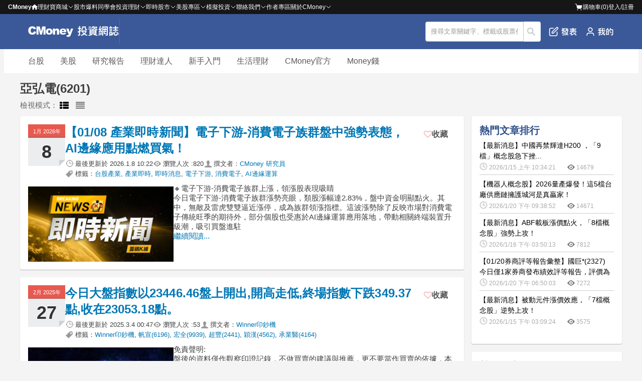

--- FILE ---
content_type: text/html; charset=utf-8
request_url: https://www.cmoney.tw/notes/?tag=75911
body_size: 238331
content:


<!DOCTYPE html >
<html xmlns="http://www.w3.org/1999/xhtml" xmlns:fb="http://ogp.me/ns/fb#" lang="zh-tw" id="CMoneyBrowser">
<head>
    <meta charset="utf-8"/>
    
    
    <link rel="Shortcut Icon" type="image/x-icon" href="/notes/images/note.ico"/>    
    <meta property="fb:admins" content="100002730255229" />  <!--FB分析用-->
    <meta property="fb:app_id" content="1488223468102062" /><!--FB分析用-->
    <meta property="fb:pages" content="104121653002071" /> 
    <meta name="viewport" content="width=device-width, initial-scale=1.0" />
    <meta name='dailymotion-domain-verification' content='dm55qc773ch73usrm' /> <!--影音廣告商要求加入的meta資訊，本站只加在這裡-->
    <meta content='https://www.facebook.com/1312880995485903/' property='article:author'/>
    
    <link href="/style/reset.min.css?_=638320956938704236" rel="stylesheet" type="text/css" />
    <link href="/style/header-bar.min.css?_=638545817390044833" rel="stylesheet" type="text/css" />
    <link href="/notes/style/header.css?_=638772018596980608" rel="stylesheet" type="text/css" />
    <link href="/js/Blackbar/index.css?_=639039177307089317" rel="stylesheet" type="text/css" />
    <link href="/notes/style/p-plan.css?_=639020982477829714" rel="stylesheet" type="text/css" />
    <link href="/style/ad.min.css?_=638320956938644389" rel="stylesheet" type="text/css" />

    <link href="/thirdparty/font-awesome/4.3.0/css/font-awesome.min.css" rel="stylesheet" />
    
    
    <!--[if lte IE 8]><script src="/thirdparty/html5Shiv/3.7.0/html5.min.js"></script><![endif]-->
    
    
    <title>最新亞弘電(6201)推薦文章、新聞｜投資網誌</title>
    <meta property="og:title" content="最新亞弘電(6201)推薦文章、新聞｜投資網誌" />
    <meta property="og:type" content="article"/>
    <meta name="description" content="來看最新亞弘電(6201)相關文章、新聞！「【01/08 產業即時新聞】電子下游-消費電子族群盤中強勢表態，AI邊緣應用點燃買氣！；今日大盤指數以23446.46盤上開出,開高走低,終場指數下跌349.37點,收在23053.18點。」，更多台股、美股即時投資資訊都在這！" />
    <meta property="og:description" content="來看最新亞弘電(6201)相關文章、新聞！「【01/08 產業即時新聞】電子下游-消費電子族群盤中強勢表態，AI邊緣應用點燃買氣！；今日大盤指數以23446.46盤上開出,開高走低,終場指數下跌349.37點,收在23053.18點。」，更多台股、美股即時投資資訊都在這！" />
    <meta property="og:url" content="https://cmnews.com.tw/tag/亞弘電(6201)" />
    <meta property="og:site_name" content="CMoney 投資網誌" />
    <link href="/thirdparty/fancybox/2.1.5/jquery.fancybox.min.css" rel="stylesheet" />
    <link href="/notes/style/typography.css" rel="stylesheet" />
    <link href="/notes/style/articleList.css" rel="stylesheet" />


    <meta property='og:image' content='https://image.cmoney.tw/official/assets/1751472000/c558bc5d-7e19-400f-826a-0e59ad7b3517.png' />
    <link rel="canonical" href="https://cmnews.com.tw/tag/亞弘電(6201)">

    <link rel='alternate' type='application/rss+xml' title='訂閱理財寶網誌-跟著達人學投資' href='http://www.cmoney.tw/notes/feeds/?bid=22814' />    
    <link href="/js/vttools/style/vttools.css" rel="stylesheet" />
    <link href="/style/discuss.css" rel="stylesheet" />
    
    <link href="/notes/style/Coauthor.css?_=638772018596810603" rel="stylesheet" type="text/css" />
    
    <script type="application/ld+json">
        {"@context":"https://schema.org","@type":"BreadcrumbList","itemListElement":[{"@type":"ListItem","item":{"@id":"https://www.cmoney.tw/notes/?bid=22814","name":"跟著達人學投資"},"position":1}]}
    </script>
         
    
    
    <script>
        var _comscore = _comscore || [];
        _comscore.push({ c1: "2", c2: "22516517" });
        (function () {
            var s = document.createElement("script"), el = document.getElementsByTagName("script")[0]; s.async = true;
            s.src = (document.location.protocol == "https:" ? "https://sb" : "http://b") + ".scorecardresearch.com/beacon.js";
            el.parentNode.insertBefore(s, el);
        })();
    </script>
    <noscript>
      <img src="http://b.scorecardresearch.com/p?c1=2&c2=22516517&cv=2.0&cj=1" />
    </noscript>
    
        
    
    <script>(function(w,d,s,l,i){w[l]=w[l]||[];w[l].push({'gtm.start':
    new Date().getTime(),event:'gtm.js'});var f=d.getElementsByTagName(s)[0],
    j=d.createElement(s),dl=l!='dataLayer'?'&l='+l:'';j.async=true;j.src=
    'https://www.googletagmanager.com/gtm.js?id='+i+dl;f.parentNode.insertBefore(j,f);
    })(window,document,'script','dataLayer','GTM-53WQR3V');</script>

    <script>(function(w,d,s,l,i){w[l]=w[l]||[];w[l].push({'gtm.start':
    new Date().getTime(),event:'gtm.js'});var f=d.getElementsByTagName(s)[0],
    j=d.createElement(s),dl=l!='dataLayer'?'&l='+l:'';j.async=true;j.src=
    'https://www.googletagmanager.com/gtm.js?id='+i+dl;f.parentNode.insertBefore(j,f);
    })(window,document,'script','dataLayer','GTM-WL9DBV3');</script>
    
</head>
<body>
    <script src="/notes/js/GoogleOneTap.js?_=638894829152285692" type="text/javascript"></script>  
    
    <noscript><iframe src="https://www.googletagmanager.com/ns.html?id=GTM-53WQR3V" height="0" width="0" style="display:none;visibility:hidden"></iframe></noscript>
    <noscript><iframe src="https://www.googletagmanager.com/ns.html?id=GTM-WL9DBV3" height="0" width="0" style="display:none;visibility:hidden"></iframe></noscript>
    

    <!--[if lt IE 8]>
        <table width="100%" height="40" border="0" cellpadding="0" cellspacing="0" bgcolor="#fff5ba">
            <tr>
                <td>
                    <table width="0" border="0" align="center" cellpadding="0" cellspacing="0">
                        <tr>
                            <td>
                                <img src="/app/images/bw.jpg" width="24" height="40" />
                            </td>
                            <td>
                                您所使用的瀏覽器不支援部分功能，<a href="http://windows.microsoft.com/zh-TW/internet-explorer/download-ie">請更新你的瀏覽器</a>，感謝您的支持！
                            </td>
                        </tr>
                    </table>
                </td>
            </tr>
        </table>
    <![endif]--> 
<div class="cm-blackbar">
        <div class="cm-blackbar__header">
        </div>
        <div class="cm-blackbar__sideBar">
        </div>
        <div class="cm-blackbar__body">
             
            
<div class="cmHdr cmHdr9">
<header class="hdrOut headerWrapper">
        <div class="header__item" id="MobileSearchReturnBtn" style="display: none;">
            <a href="javascript:;"><i class='fa fa-arrow-left' style="color: #fff"></i></a>
        </div>
        <div class="header__item logoWrapper">
            <a class="mobile__show" id="MobileSwitchItem" href="javascript:;"><!--CmoneyBar append--><i class="fa fa-bars"></i></a>
            <div class="logoLink"><a href="/notes/?cid=22814" title="投資網誌 - Notes"><img style="height: 100%" src="/notes/images/logo.svg" title="投資網誌 - Notes"></a></div>
        </div>
        <div class="header__item" id="MobileSearchTitle" style="display: none;">
            <p>搜尋</p>
        </div>
        
        
        <!--<ul class="noteNav" id="NotesTabs">
          <li><a href="/notes/?cid=22814" title="網誌首頁"><i class="fa fa-home"></i>首頁</a></li>
          <li><a href="/notes/" title="我的網誌"><i class="fa fa-book"></i>我的網誌</a></li>
          <li><a href="/notes/collect.aspx" title="我的收藏"><i class="fa fa-heart"></i>我的收藏</a></li>
          <li><a href="/notes/purchase.aspx" title="我購買的文章"><i class="fa fa-usd"></i>購買文章</a></li>
          

            <li><a href="/notes/blog-management.aspx" title="管理網誌"><i class="fa fa-cog"></i>管理</a></li>
            <li><a href="/notes/note-editor.aspx" title="發表文章"><i class="fa fa-arrow-up"></i>發表</a></li>
          <li><a href="https://www.cmoney.tw/notes/note-detail.aspx?nid=6637" title="理財學習地圖"><i class="fa fa-map-marker"></i>學習地圖</a></li>
        </ul>-->
        <div class="header__item" id="HeaderOptionWrapper">
            <div class="shareIcons" id="NotesTopShareIconsBlock"></div>
            <div class="srhOut inputWrapper">
                <form method="post" class="srhBar">
                    
            	    <input type="text" id="TextSearch" value="搜尋文章關鍵字、標籤或股票代碼" onblur="if(this.value=='') this.value='搜尋文章關鍵字、標籤或股票代碼';" 
                        onfocus="if(this.value=='搜尋文章關鍵字、標籤或股票代碼') this.value='';" class="srhInput" maxlength="50">
                    <button type="button" id="BtnSearchNote">搜尋</button>
                </form>
              </div>
            <ul class="header__option">

                <li class="mobile__hidden"
                    id=""
                    grp="hasLoginPopWhenEdit"
                >
                    <a href=javascript:; title="發表文章"><img src="/notes/images/header-publish.png" title="發表文章"/>發表</a>
                </li>

                <li id="MobileBtnSearchNote" class="mobile__show"><a href="javascript:;" title="搜尋文章"><img src="/notes/images/Interface-search.png" title="搜尋文章"/></a></li>
            </ul>
            <ul class="header__option">
	            <li style="display: none;"><a href="javascript:;" title="常見問題" class="hFun4">常見問題</a></li>
	            <li>
                    <a id="PesronalButton" href="javascript:;" title="我的網誌"  data-gtm="Navi_MY_clicked">
                        <img class="mobile__hidden" src="/notes/images/header-personal.png" title="我的網誌"/>
                        <img class="mobile__show" src="/notes/images/header-personal-mobile.png" title="我的網誌"/>
	                </a>
	            </li>
            </ul>
        </div>
        <div id="PostArticlePop" style="display: none;">
            <div class="postArticlePop__wrapper">
                <div class="postArticlePop__item postArticlePop__item--space">
                    <p class="postArticlePop__title">發文功能無法使用</p>
                    <div class="postArticlePop__closeBtn" id="PostArticlePopCloseBtn" title="關閉">
                        <i class="fa fa-close"></i>
                    </div>
                </div>
                <div class="postArticlePop__item">
                    <p class="postArticlePop__content">親愛的用戶，網站發文功能優化中，一般用戶暫時無法發文。有意成為創作者請聯繫我們，感謝您的支持！</p>
                </div>
                <div class="postArticlePop__item postArticlePop__item--end">
                    <div class="postArticlePop__tool" id="PostArticlePopHiddleBtn" title="關閉">
                        <a class="postArticlePop__link" href="javascript:;">關閉</a>
                    </div>
                    <div class="postArticlePop__tool postArticlePop__tool--info" title="聯繫我們">
                        <a class="postArticlePop__link" target="_blank" href="https://forms.gle/AXTKKH3VLcFejKme6">聯繫我們</a>
                    </div>
                </div>
            </div>
        </div>
        <div id="PesronalWrapper" style="display: none;">
            <div>
                <ul class="pesronalContent">
                <li class="mobile__show personal__title-m"><p>我的</p><a href="javascript:;" title="關閉我的網誌" id="ClosePersonalBtn"><i class='fa fa-times'></i></a></li>
                <li style="display:">
                    <p class="logoTitle">開始使用 投資網誌</p>
                    <button id="LoginWrapper" title="前往登入頁">登入</button>
                </li>
                <li class="mobile__show"
                    id=""
                    grp="hasLoginPopWhenEdit"
                >
                    <a  href=javascript:; title="發表文章"><i class="fa fa-edit"></i>發表文章</a>
                </li>
                <li><a href="/notes/" title="我的網誌" data-gtm="Navi_mynotes_clicked"><img class="pesronalContent__img" src="/notes/images/user.png" title="我的網誌"/>我的網誌</a></li>
                <li><a href="/notes/collect.aspx" title="我的收藏" data-gtm="Navi_collect_clicked"><i class="fa fa-heart-o"></i>我的收藏</a></li>
                <li><a href="/notes/purchase.aspx" title="我的購買文章" data-gtm="Navi_bought_clicked"><i class="fa fa-file-o"></i>我的購買文章</a></li>
                <li>
                    <a href="/notes/blog-management.aspx" title="管理網誌"><i class="fa fa-pencil-square-o"></i>管理網誌</a>
                </li>
            </ul>
            </div>
        </div>
    </header>
    <div class="searchText_wrapper-m" id="MobileTextSearch" style="display: none;">
        <input type="text" class="mobile__show" value="搜尋文章關鍵字、標籤或股票代碼" onblur="if(this.value=='') this.value='搜尋文章關鍵字、標籤或股票代碼';" 
                        onfocus="if(this.value=='搜尋文章關鍵字、標籤或股票代碼') this.value='';" class="srhInput" maxlength="50">
    </div>
</div>
            

            <div class="wrap">
                
    
    <div id="CategoryHeader" class="categoryHeader">
    <!--<div class="categoryHeader__wrap">

        <div class="hdr-tab-wrap">
            <ul class="hdr-tab horz">
                 <li  class='hdr-tab-now' > <a href='/notes/?bid=22814'>跟著達人學投資</a> </li>  <li > <a href='/notes/?bid=129941'>理財從這裡開始</a> </li>  <li> <a target='_blank' href='https://magnifier.cmoney.tw'>美股放大鏡</a> </li> 
            </ul>
            <ul class="hdr-sub-navi">
                <li class='line-clr1' onclick="SendEventGa('理財從這裡開始-投資洞見','投資洞見(外)','');location.href='/notes/default.aspx?appau=-1';">
                                                    <a href='javascript:;'>投資洞見</a><ul data-scroll-scope><li><a href='/notes/?appau=82' onclick="SendEventGa('理財從這裡開始-投資洞見','羅威','');">羅威</li><li><a href='/notes/?appau=7474' onclick="SendEventGa('理財從這裡開始-投資洞見','怪老子','');">怪老子</li><li><a href='/notes/?appau=7761' onclick="SendEventGa('理財從這裡開始-投資洞見','權證小哥','');">權證小哥</li><li><a href='/notes/?appau=50' onclick="SendEventGa('理財從這裡開始-投資洞見','苦命工程師','');">苦命工程師</li><li><a href='/notes/?appau=12260' onclick="SendEventGa('理財從這裡開始-投資洞見','籌碼分析達人','');">籌碼分析達人</li><li><a href='/notes/?appau=13867' onclick="SendEventGa('理財從這裡開始-投資洞見','無聊詹','');">無聊詹</li><li><a href='/notes/?appau=17986' onclick="SendEventGa('理財從這裡開始-投資洞見','CMoney官方','');">CMoney官方</li><li><a href='/notes/?appau=19518' onclick="SendEventGa('理財從這裡開始-投資洞見','蔡斯','');">蔡斯</li><li><a href='/notes/?appau=20006' onclick="SendEventGa('理財從這裡開始-投資洞見','順流小畢','');">順流小畢</li><li><a href='/notes/?appau=20916' onclick="SendEventGa('理財從這裡開始-投資洞見','艾綸說','');">艾綸說</li><li><a href='/notes/?appau=22825' onclick="SendEventGa('理財從這裡開始-投資洞見','林恩如','');">林恩如</li><li><a href='/notes/?appau=26879' onclick="SendEventGa('理財從這裡開始-投資洞見','不魯','');">不魯</li><li><a href='/notes/?appau=29208' onclick="SendEventGa('理財從這裡開始-投資洞見','金湯尼','');">金湯尼</li><li><a href='/notes/?appau=30672' onclick="SendEventGa('理財從這裡開始-投資洞見','艾蜜莉','');">艾蜜莉</li><li><a href='/notes/?appau=41243' onclick="SendEventGa('理財從這裡開始-投資洞見','WINNER 印鈔機','');">WINNER 印鈔機</li><li><a href='/notes/?appau=58242' onclick="SendEventGa('理財從這裡開始-投資洞見','薛兆亨&Tivo168','');">薛兆亨&Tivo168</li><li><a href='/notes/?appau=91964' onclick="SendEventGa('理財從這裡開始-投資洞見','AllmoneyRise','');">AllmoneyRise</li><li><a href='/notes/?appau=119006' onclick="SendEventGa('理財從這裡開始-投資洞見','朱家泓x林穎','');">朱家泓x林穎</li><li><a href='/notes/?appau=146624' onclick="SendEventGa('理財從這裡開始-投資洞見','好好理財 Marra','');">好好理財 Marra</li><li><a href='/notes/?appau=215498' onclick="SendEventGa('理財從這裡開始-投資洞見','股市阿水','');">股市阿水</li><li><a href='/notes/?appau=255033' onclick="SendEventGa('理財從這裡開始-投資洞見','亮亮','');">亮亮</li><li><a href='/notes/?appau=257302' onclick="SendEventGa('理財從這裡開始-投資洞見','溫首盛','');">溫首盛</li><li><a href='/notes/?appau=263287' onclick="SendEventGa('理財從這裡開始-投資洞見','小路 Lewis','');">小路 Lewis</li><li><a href='/notes/?appau=269143' onclick="SendEventGa('理財從這裡開始-投資洞見','自由人','');">自由人</li><li><a href='/notes/?appau=279601' onclick="SendEventGa('理財從這裡開始-投資洞見','Nico 妮可','');">Nico 妮可</li><li><a href='/notes/?appau=288877' onclick="SendEventGa('理財從這裡開始-投資洞見','尼克萊','');">尼克萊</li><li><a href='/notes/?appau=341876' onclick="SendEventGa('理財從這裡開始-投資洞見','Sara Wang','');">Sara Wang</li><li><a href='/notes/?appau=350406' onclick="SendEventGa('理財從這裡開始-投資洞見','價值部長 - 畢卡胡','');">價值部長 - 畢卡胡</li><li><a href='/notes/?appau=350581' onclick="SendEventGa('理財從這裡開始-投資洞見','美股夢想家-施雅棠','');">美股夢想家-施雅棠</li><li><a href='/notes/?appau=364821' onclick="SendEventGa('理財從這裡開始-投資洞見','MJ 林明樟','');">MJ 林明樟</li><li><a href='/notes/?appau=392179' onclick="SendEventGa('理財從這裡開始-投資洞見','交易醫生 Acer','');">交易醫生 Acer</li><li><a href='/notes/?appau=400830' onclick="SendEventGa('理財從這裡開始-投資洞見','丹尼爾','');">丹尼爾</li><li><a href='/notes/?appau=449454' onclick="SendEventGa('理財從這裡開始-投資洞見','期權先生','');">期權先生</li><li><a href='/notes/?appau=528470' onclick="SendEventGa('理財從這裡開始-投資洞見','股市駱哥','');">股市駱哥</li><li><a href='/notes/?appau=600749' onclick="SendEventGa('理財從這裡開始-投資洞見','蕭啟斌','');">蕭啟斌</li><li><a href='/notes/?appau=632115' onclick="SendEventGa('理財從這裡開始-投資洞見','主力大','');">主力大</li><li><a href='/notes/?appau=634438' onclick="SendEventGa('理財從這裡開始-投資洞見','旺大財經','');">旺大財經</li><li><a href='/notes/?appau=671248' onclick="SendEventGa('理財從這裡開始-投資洞見','貓奴Efron','');">貓奴Efron</li><li><a href='/notes/?appau=758485' onclick="SendEventGa('理財從這裡開始-投資洞見','算利教官','');">算利教官</li><li><a href='/notes/?appau=802431' onclick="SendEventGa('理財從這裡開始-投資洞見','小豪交易日記','');">小豪交易日記</li><li><a href='/notes/?appau=850588' onclick="SendEventGa('理財從這裡開始-投資洞見','大俠武林','');">大俠武林</li><li><a href='/notes/?appau=943450' onclick="SendEventGa('理財從這裡開始-投資洞見','小P','');">小P</li><li><a href='/notes/?appau=1307374' onclick="SendEventGa('理財從這裡開始-投資洞見','Eric Chen','');">Eric Chen</li><li><a href='/notes/?appau=1329673' onclick="SendEventGa('理財從這裡開始-投資洞見','股人阿勳','');">股人阿勳</li><li><a href='/notes/?appau=1486619' onclick="SendEventGa('理財從這裡開始-投資洞見','老簡','');">老簡</li><li><a href='/notes/?appau=1517508' onclick="SendEventGa('理財從這裡開始-投資洞見','財源滾滾','');">財源滾滾</li><li><a href='/notes/?appau=1717908' onclick="SendEventGa('理財從這裡開始-投資洞見','Allan冷大','');">Allan冷大</li><li><a href='/notes/?appau=1847693' onclick="SendEventGa('理財從這裡開始-投資洞見','阿格力','');">阿格力</li><li><a href='/notes/?appau=1923979' onclick="SendEventGa('理財從這裡開始-投資洞見','6元股先生9','');">6元股先生9</li><li><a href='/notes/?appau=1975465' onclick="SendEventGa('理財從這裡開始-投資洞見','MarsLai','');">MarsLai</li><li><a href='/notes/?appau=2045600' onclick="SendEventGa('理財從這裡開始-投資洞見','毛毛當沖','');">毛毛當沖</li><li><a href='/notes/?appau=2305381' onclick="SendEventGa('理財從這裡開始-投資洞見','華倫','');">華倫</li><li><a href='/notes/?appau=2400414' onclick="SendEventGa('理財從這裡開始-投資洞見','莫冰','');">莫冰</li><li><a href='/notes/?appau=2442254' onclick="SendEventGa('理財從這裡開始-投資洞見','阿輝','');">阿輝</li><li><a href='/notes/?appau=2488813' onclick="SendEventGa('理財從這裡開始-投資洞見','韭菜叔叔','');">韭菜叔叔</li><li><a href='/notes/?appau=2507115' onclick="SendEventGa('理財從這裡開始-投資洞見','發財1哥','');">發財1哥</li><li><a href='/notes/?appau=2513336' onclick="SendEventGa('理財從這裡開始-投資洞見','奔馳股市','');">奔馳股市</li><li><a href='/notes/?appau=2519141' onclick="SendEventGa('理財從這裡開始-投資洞見','台北強哥','');">台北強哥</li><li><a href='/notes/?appau=2622063' onclick="SendEventGa('理財從這裡開始-投資洞見','鬼手易生','');">鬼手易生</li><li><a href='/notes/?appau=2630867' onclick="SendEventGa('理財從這裡開始-投資洞見','怪博士','');">怪博士</li><li><a href='/notes/?appau=2820585' onclick="SendEventGa('理財從這裡開始-投資洞見','落魄藝術家','');">落魄藝術家</li><li><a href='/notes/?appau=2874071' onclick="SendEventGa('理財從這裡開始-投資洞見','老吳先生','');">老吳先生</li><li><a href='/notes/?appau=3006611' onclick="SendEventGa('理財從這裡開始-投資洞見','不敗教主-陳重銘','');">不敗教主-陳重銘</li><li><a href='/notes/?appau=3049532' onclick="SendEventGa('理財從這裡開始-投資洞見','🔥火哥（+8）┃光廷','');">🔥火哥（+8）┃光廷</li><li><a href='/notes/?appau=3121092' onclick="SendEventGa('理財從這裡開始-投資洞見','春燕來了','');">春燕來了</li><li><a href='/notes/?appau=3132949' onclick="SendEventGa('理財從這裡開始-投資洞見','肌肉書僮','');">肌肉書僮</li><li><a href='/notes/?appau=3201905' onclick="SendEventGa('理財從這裡開始-投資洞見','27外星人','');">27外星人</li><li><a href='/notes/?appau=3325069' onclick="SendEventGa('理財從這裡開始-投資洞見','產業隊長 張捷','');">產業隊長 張捷</li><li><a href='/notes/?appau=3403263' onclick="SendEventGa('理財從這裡開始-投資洞見','腫材彭懷男','');">腫材彭懷男</li><li><a href='/notes/?appau=5294619' onclick="SendEventGa('理財從這裡開始-投資洞見','投資癮','');">投資癮</li><li><a href='/notes/?appau=6350073' onclick="SendEventGa('理財從這裡開始-投資洞見','Dr.Selena楊倩琳','');">Dr.Selena楊倩琳</li><li><a href='/notes/?appau=6968714' onclick="SendEventGa('理財從這裡開始-投資洞見','💵岱爺💵','');">💵岱爺💵</li><li><a href='/notes/?appau=7655038' onclick="SendEventGa('理財從這裡開始-投資洞見','阮慕驊','');">阮慕驊</li><li><a href='/notes/?appau=7879382' onclick="SendEventGa('理財從這裡開始-投資洞見','愛德恩','');">愛德恩</li><li><a href='/notes/?appau=8247617' onclick="SendEventGa('理財從這裡開始-投資洞見','BC股倉','');">BC股倉</li><li><a href='/notes/?appau=8300487' onclick="SendEventGa('理財從這裡開始-投資洞見','股市隱者','');">股市隱者</li><li><a href='/notes/?appau=8462459' onclick="SendEventGa('理財從這裡開始-投資洞見','股市洪七公','');">股市洪七公</li><li><a href='/notes/?appau=9167452' onclick="SendEventGa('理財從這裡開始-投資洞見','狄驤','');">狄驤</li><li><a href='/notes/?appau=10198249' onclick="SendEventGa('理財從這裡開始-投資洞見','麻紗','');">麻紗</li><li><a href='/notes/?appau=13715797' onclick="SendEventGa('理財從這裡開始-投資洞見','阿雪來了','');">阿雪來了</li><li><a href='/notes/?appau=14421691' onclick="SendEventGa('理財從這裡開始-投資洞見','貓草谷','');">貓草谷</li><li><a href='/notes/?appau=15286533' onclick="SendEventGa('理財從這裡開始-投資洞見','Victor H Investing','');">Victor H Investing</li><li><a href='/notes/?appau=15773011' onclick="SendEventGa('理財從這裡開始-投資洞見','Mike是麥克','');">Mike是麥克</li><li><a href='/notes/?appau=16726823' onclick="SendEventGa('理財從這裡開始-投資洞見','廖崧沂','');">廖崧沂</li><li><a href='/notes/?appau=17347584' onclick="SendEventGa('理財從這裡開始-投資洞見','杰夫 Jeff Talks Stock','');">杰夫 Jeff Talks Stock</li><li><a href='/notes/?appau=17422671' onclick="SendEventGa('理財從這裡開始-投資洞見','投資TALK君','');">投資TALK君</li><li><a href='/notes/?appau=17588202' onclick="SendEventGa('理財從這裡開始-投資洞見','Rich智富選股','');">Rich智富選股</li><li><a href='/notes/?appau=19065130' onclick="SendEventGa('理財從這裡開始-投資洞見','穹蒼美股','');">穹蒼美股</li></ul></li><li class="line-clr1" onclick="location.href='/notes/default.aspx?ca=10774'" ><a href="javascript:;">籌碼Ｋ線研究小組專欄</a> <ul data-scroll-scope><li><a href="/notes/?tag=53932">籌碼Ｋ線研究小組</a></li><li><a href="/notes/?tag=38461">CM早晚報</a></li><li><a href="/notes/?tag=66078">台股盤中獵報</a></li><li><a href="/notes/?tag=33866">台股下午茶</a></li><li><a href="/notes/?tag=34663">台股晨間報</a></li><li><a href="/notes/?tag=33624">籌碼 K線研究小組</a></li><li><a href="/notes/?tag=30192">股市一週大事</a></li><li><a href="/notes/?tag=61619">Peter籌碼教室</a></li><li><a href="/notes/?tag=61304">美股大全集</a></li><li><a href="/notes/?tag=58680">從理財到投資</a></li><li><a href="/notes/?tag=61909">散戶也要懂總經</a></li><li><a href="/notes/?tag=59076">雪球股實單系列</a></li><li><a href="/notes/?tag=58794">績優股筆記</a></li></ul></li><li class="line-clr2" onclick="location.href='/notes/default.aspx?ca=12803'" ><a href="javascript:;">美股</a> <ul data-scroll-scope><li><a href="/notes/?tag=76325">美股新聞快訊</a></li><li><a href="/notes/?tag=12367">美股</a></li><li><a href="/notes/?tag=74586">美股K線</a></li><li><a href="/notes/?tag=160931">美股即時消息</a></li><li><a href="/notes/?tag=160138">美股財報電話會議</a></li><li><a href="/notes/?tag=76327">美股研究報告</a></li><li><a href="/notes/?tag=162198">美股焦點</a></li><li><a href="/notes/?tag=162197">美股盤勢</a></li><li><a href="/notes/?tag=162204">美股新聞</a></li><li><a href="/notes/?tag=162199">美股個股</a></li><li><a href="/notes/?tag=76324">美股入門</a></li><li><a href="/notes/?tag=154344">美股產業動態</a></li><li><a href="/notes/?tag=162200">美股趨勢</a></li><li><a href="/notes/?tag=160171">美股VIP研究報告</a></li><li><a href="/notes/?tag=19475">美股財報</a></li><li><a href="/notes/?tag=76326">大師選股</a></li><li><a href="/notes/?tag=159071">US Stocks</a></li><li><a href="/notes/?tag=162201">美股經濟</a></li><li><a href="/notes/?tag=162202">美股新手</a></li><li><a href="/notes/?tag=162203">美股產業</a></li></ul></li><li class="line-clr3" onclick="location.href='/notes/default.aspx?ca=11021'" ><a href="javascript:;">VIP專屬文章</a> <ul data-scroll-scope><li><a href="/notes/?tag=72435">愛德恩小朋友_VIP</a></li><li><a href="/notes/?tag=58073">籌碼K線VIP專文</a></li><li><a href="/notes/?tag=67898">老簡VIP專屬文章</a></li><li><a href="/notes/?tag=71913">妮可VIP文章</a></li><li><a href="/notes/?tag=68533">不敗教主APP VIP文</a></li><li><a href="/notes/?tag=66624">丹尼爾APP訂閱電子書</a></li><li><a href="/notes/?tag=67209">美股夢想家-施雅棠VIP</a></li><li><a href="/notes/?tag=77520">價值K線VIP專文</a></li><li><a href="/notes/?tag=156173">不魯VIP文章</a></li><li><a href="/notes/?tag=70673">無聊詹 VIP 專屬文章</a></li><li><a href="/notes/?tag=69914">籌碼K線VIP清單</a></li><li><a href="/notes/?tag=67254">蔡司-選股顯微鏡VIP文章</a></li></ul></li><li class="line-clr4" onclick="location.href='/notes/default.aspx?ca=12'" ><a href="javascript:;">投資理財達人</a> <ul data-scroll-scope><li><a href="/notes/?tag=2359">小資女艾蜜莉</a></li><li><a href="/notes/?tag=155724">愛德恩小朋友_每日速覽</a></li><li><a href="/notes/?tag=71964">腫材彭懷男</a></li><li><a href="/notes/?tag=76328">Winner印鈔機</a></li><li><a href="/notes/?tag=71912">妮可要投資</a></li><li><a href="/notes/?tag=914">權證小哥</a></li><li><a href="/notes/?tag=2650">林恩如</a></li><li><a href="/notes/?tag=77940">小路台股實戰</a></li><li><a href="/notes/?tag=72436">愛德恩-小朋友學投資</a></li><li><a href="/notes/?tag=68334">阿格力-價值成長股</a></li><li><a href="/notes/?tag=57703">阿格力</a></li><li><a href="/notes/?tag=60539">股人阿勳</a></li><li><a href="/notes/?tag=72507">發財一哥</a></li><li><a href="/notes/?tag=13717">無聊詹</a></li><li><a href="/notes/?tag=54005">丹尼爾-波段主流股盤中監控</a></li><li><a href="/notes/?tag=67899">老簡免費文章</a></li><li><a href="/notes/?tag=72055">不敗教主APP 個股分析</a></li><li><a href="/notes/?tag=77675">怪博士</a></li><li><a href="/notes/?tag=1840">羅威</a></li><li><a href="/notes/?tag=68534">不敗教主APP 免費文</a></li><li><a href="/notes/?tag=68125">Jeff</a></li><li><a href="/notes/?tag=72054">不敗教主APP ETF</a></li><li><a href="/notes/?tag=10097">股市阿水</a></li><li><a href="/notes/?tag=155913">股市隱者</a></li><li><a href="/notes/?tag=1196">股魚</a></li><li><a href="/notes/?tag=155914">贏勢股</a></li><li><a href="/notes/?tag=154954">艾綸說Alansays</a></li><li><a href="/notes/?tag=32041">算利教官楊禮軒</a></li><li><a href="/notes/?tag=33766">自由人freeman</a></li><li><a href="/notes/?tag=54704">自由人當沖交易學園</a></li></ul></li><li class="line-clr5" onclick="location.href='/notes/default.aspx?ca=11051'" ><a href="javascript:;">產業研究報告</a> <ul data-scroll-scope><li><a href="/notes/?tag=70220">即時消息</a></li><li><a href="/notes/?tag=70219">產業研究報告</a></li><li><a href="/notes/?tag=78551">產業隊長-張捷</a></li></ul></li><li class="line-clr6" onclick="location.href='/notes/default.aspx?ca=10'" ><a href="javascript:;">技術面</a> <ul data-scroll-scope><li><a href="/notes/?tag=3467">技術面</a></li><li><a href="/notes/?tag=4651">技術分析</a></li><li><a href="/notes/?tag=686">技術面選股</a></li><li><a href="/notes/?tag=32346">短線操作</a></li><li><a href="/notes/?tag=4668">技術分析入門</a></li><li><a href="/notes/?tag=66208">技術型投資者專文</a></li></ul></li><li class="line-clr7" onclick="location.href='/notes/default.aspx?ca=11'" ><a href="javascript:;">籌碼面</a> <ul data-scroll-scope><li><a href="/notes/?tag=3465">籌碼面</a></li><li><a href="/notes/?tag=3618">籌碼分析</a></li><li><a href="/notes/?tag=3189">籌碼面選股</a></li><li><a href="/notes/?tag=4450">籌碼選股</a></li><li><a href="/notes/?tag=4419">5分鐘學會籌碼分析</a></li><li><a href="/notes/?tag=56995">籌碼策略</a></li><li><a href="/notes/?tag=36842">籌碼健診</a></li><li><a href="/notes/?tag=35369">籌碼健檢</a></li><li><a href="/notes/?tag=3629">籌碼分析專文</a></li></ul></li><li class="line-clr8" onclick="location.href='/notes/default.aspx?ca=9'" ><a href="javascript:;">基本面</a> <ul data-scroll-scope><li><a href="/notes/?tag=3464">基本面</a></li><li><a href="/notes/?tag=3188">基本面選股</a></li><li><a href="/notes/?tag=72003">艾蜜莉付費個股分析</a></li><li><a href="/notes/?tag=2735">價值投資</a></li><li><a href="/notes/?tag=155135">大俠武林</a></li><li><a href="/notes/?tag=66884">鈊象(3293)</a></li><li><a href="/notes/?tag=66207">價值型投資者專文</a></li><li><a href="/notes/?tag=66321">世界(5347)</a></li><li><a href="/notes/?tag=72002">艾蜜莉免費個股分析</a></li><li><a href="/notes/?tag=66887">復盛應用(6670)</a></li><li><a href="/notes/?tag=71997">艾蜜莉投資入門</a></li><li><a href="/notes/?tag=77643">貓奴成長動能股APP</a></li><li><a href="/notes/?tag=71996">艾蜜莉新手理財</a></li><li><a href="/notes/?tag=67013">大塚(3570)</a></li><li><a href="/notes/?tag=66886">鉅明(8928)</a></li><li><a href="/notes/?tag=74587">好老公選股APP</a></li><li><a href="/notes/?tag=67012">實威(8416)</a></li><li><a href="/notes/?tag=5518">季報資料</a></li><li><a href="/notes/?tag=71999">艾蜜莉APP介紹</a></li><li><a href="/notes/?tag=78067">超級數字力</a></li><li><a href="/notes/?tag=66863">泰昇-KY(8480)</a></li><li><a href="/notes/?tag=66323">Twitter</a></li><li><a href="/notes/?tag=72000">艾蜜莉進階選股</a></li><li><a href="/notes/?tag=66885">營業淨利率</a></li><li><a href="/notes/?tag=66983">資產股</a></li><li><a href="/notes/?tag=66322">Facebook</a></li><li><a href="/notes/?tag=66627">AirPods</a></li><li><a href="/notes/?tag=66628">真無線耳機</a></li><li><a href="/notes/?tag=66689">安隆 Enron</a></li><li><a href="/notes/?tag=66935">杜邦分析法</a></li></ul></li><li class="line-clr9" onclick="location.href='/notes/default.aspx?ca=15'" ><a href="javascript:;">理財寶開箱文</a> <ul data-scroll-scope><li><a href="/notes/?tag=38078">籌碼K線APP</a></li><li><a href="/notes/?tag=1067">籌碼k線</a></li><li><a href="/notes/?tag=5448">艾蜜莉定存股</a></li><li><a href="/notes/?tag=2964">選股勝利組</a></li><li><a href="/notes/?tag=65078">艾蜜莉APP</a></li><li><a href="/notes/?tag=66957">股人阿勳潛力股-價值河流圖</a></li><li><a href="/notes/?tag=28555">無聊詹-盤中警報器</a></li><li><a href="/notes/?tag=36814">籌碼 K 線APP</a></li><li><a href="/notes/?tag=26144">籌碼K</a></li><li><a href="/notes/?tag=5437">羅威-KD生命力</a></li><li><a href="/notes/?tag=65418">強棒旺旺來ＡＰＰ</a></li><li><a href="/notes/?tag=21615">溫首盛-黃綠紅海撈操作法</a></li><li><a href="/notes/?tag=15102">盤中警報器</a></li><li><a href="/notes/?tag=5174">權證小哥-飆股口袋名單</a></li><li><a href="/notes/?tag=18247">羅威傳家寶</a></li><li><a href="/notes/?tag=5434">權證小哥-盤中獨門監控</a></li><li><a href="/notes/?tag=5416">權證小哥-地板天花板反轉價位監控表</a></li><li><a href="/notes/?tag=3817">莊家幫您選權證</a></li><li><a href="/notes/?tag=5400">股海掃雷系統</a></li><li><a href="/notes/?tag=5415">投信連續買超股</a></li><li><a href="/notes/?tag=5445">主力能量匿藏股</a></li><li><a href="/notes/?tag=5453">金湯尼-盤中台指趨勢雷達</a></li><li><a href="/notes/?tag=5442">黃唯碩 - 當沖雷達</a></li><li><a href="/notes/?tag=4677">主力收購權證評估表(認購)</a></li><li><a href="/notes/?tag=5429">股魚-價值趨勢線系統</a></li><li><a href="/notes/?tag=5455">恩汎－獲利領息價值股</a></li><li><a href="/notes/?tag=4594">個股事件行情大解密</a></li><li><a href="/notes/?tag=5438">Trendx二合一籌碼包</a></li><li><a href="/notes/?tag=5460">凱旋指數投資錦囊</a></li><li><a href="/notes/?tag=5441">權證好好玩</a></li></ul></li><li class="line-clr10" onclick="SendEventGa('理財從這裡開始-理財小學堂','理財小學堂(外)','');location.href='/notes/default.aspx?ca=8'" ><a href="javascript:;">理財小學堂</a> <ul data-scroll-scope><li><a href="/notes/?tag=4624" onclick="SendEventGa('理財從這裡開始-理財小學堂','存股','');">存股</a></li><li><a href="/notes/?tag=9292" onclick="SendEventGa('理財從這裡開始-理財小學堂','ETF','');">ETF</a></li><li><a href="/notes/?tag=4546" onclick="SendEventGa('理財從這裡開始-理財小學堂','元大台灣50(0050)','');">元大台灣50(0050)</a></li><li><a href="/notes/?tag=4395" onclick="SendEventGa('理財從這裡開始-理財小學堂','理財','');">理財</a></li><li><a href="/notes/?tag=15466" onclick="SendEventGa('理財從這裡開始-理財小學堂','投資小學堂','');">投資小學堂</a></li><li><a href="/notes/?tag=26925" onclick="SendEventGa('理財從這裡開始-理財小學堂','股票','');">股票</a></li><li><a href="/notes/?tag=26896" onclick="SendEventGa('理財從這裡開始-理財小學堂','投資理財','');">投資理財</a></li><li><a href="/notes/?tag=753" onclick="SendEventGa('理財從這裡開始-理財小學堂','理財小學堂','');">理財小學堂</a></li><li><a href="/notes/?tag=8672" onclick="SendEventGa('理財從這裡開始-理財小學堂','理財好輕鬆','');">理財好輕鬆</a></li><li><a href="/notes/?tag=30668" onclick="SendEventGa('理財從這裡開始-理財小學堂','投資觀念','');">投資觀念</a></li><li><a href="/notes/?tag=4851" onclick="SendEventGa('理財從這裡開始-理財小學堂','投資入門','');">投資入門</a></li><li><a href="/notes/?tag=3472" onclick="SendEventGa('理財從這裡開始-理財小學堂','定存股','');">定存股</a></li><li><a href="/notes/?tag=38370" onclick="SendEventGa('理財從這裡開始-理財小學堂','新手入門','');">新手入門</a></li><li><a href="/notes/?tag=155652" onclick="SendEventGa('理財從這裡開始-理財小學堂','股人阿勳小學堂','');">股人阿勳小學堂</a></li><li><a href="/notes/?tag=39036" onclick="SendEventGa('理財從這裡開始-理財小學堂','投資新手','');">投資新手</a></li><li><a href="/notes/?tag=31442" onclick="SendEventGa('理財從這裡開始-理財小學堂','投資方法','');">投資方法</a></li><li><a href="/notes/?tag=8671" onclick="SendEventGa('理財從這裡開始-理財小學堂','輕鬆理財','');">輕鬆理財</a></li><li><a href="/notes/?tag=55217" onclick="SendEventGa('理財從這裡開始-理財小學堂','投資心態','');">投資心態</a></li><li><a href="/notes/?tag=59030" onclick="SendEventGa('理財從這裡開始-理財小學堂','投資觀點','');">投資觀點</a></li><li><a href="/notes/?tag=63716" onclick="SendEventGa('理財從這裡開始-理財小學堂','投資組合','');">投資組合</a></li><li><a href="/notes/?tag=5295" onclick="SendEventGa('理財從這裡開始-理財小學堂','理財問題','');">理財問題</a></li><li><a href="/notes/?tag=5632" onclick="SendEventGa('理財從這裡開始-理財小學堂','投資十大問題','');">投資十大問題</a></li><li><a href="/notes/?tag=26101" onclick="SendEventGa('理財從這裡開始-理財小學堂','台灣50','');">台灣50</a></li><li><a href="/notes/?tag=64660" onclick="SendEventGa('理財從這裡開始-理財小學堂','定時定額','');">定時定額</a></li><li><a href="/notes/?tag=8670" onclick="SendEventGa('理財從這裡開始-理財小學堂','輕鬆學理財','');">輕鬆學理財</a></li><li><a href="/notes/?tag=4514" onclick="SendEventGa('理財從這裡開始-理財小學堂','存款','');">存款</a></li><li><a href="/notes/?tag=53849" onclick="SendEventGa('理財從這裡開始-理財小學堂','投資理財新手村','');">投資理財新手村</a></li><li><a href="/notes/?tag=27952" onclick="SendEventGa('理財從這裡開始-理財小學堂','教育','');">教育</a></li><li><a href="/notes/?tag=38371" onclick="SendEventGa('理財從這裡開始-理財小學堂','投資迷思','');">投資迷思</a></li><li><a href="/notes/?tag=56906" onclick="SendEventGa('理財從這裡開始-理財小學堂','護城河','');">護城河</a></li></ul></li><li class="line-clr11" onclick="location.href='/notes/default.aspx?ca=13037'" ><a href="javascript:;">Money錢</a> <ul data-scroll-scope><li><a href="/notes/?tag=14201">Money錢</a></li></ul></li><li class="line-clr12" onclick="location.href='/notes/default.aspx?ca=3'" ><a href="javascript:;">CMoney官方</a> <ul data-scroll-scope><li><a href="/notes/?tag=2734">CMoney官方</a></li><li><a href="/notes/?tag=57049">The.Best</a></li><li><a href="/notes/?tag=5376">理財專區</a></li><li><a href="/notes/?tag=2719">讀書心得</a></li><li><a href="/notes/?tag=3426">財經</a></li><li><a href="https://www.cmoney.tw/notes/?bid=30096" target='_blank'>CMoney金融看板</a></li><li><a href="/notes/?tag=8088">研究報告</a></li><li><a href="/notes/?tag=11426">台股熱身操</a></li><li><a href="/notes/?tag=12278">台股筆記</a></li><li><a href="/notes/?tag=9100">活動公告</a></li><li><a href="/notes/?tag=3003">我的人生我的選擇</a></li><li><a href="/notes/?tag=54670">主編的產業研究室</a></li><li><a href="/notes/?tag=4290">講座情報站</a></li><li><a href="/notes/?tag=68901">爆料漲知識</a></li><li><a href="/notes/?tag=3625">第一份薪水就該買股票</a></li><li><a href="/notes/?tag=66177">數據貓頭鷹</a></li><li><a href="/notes/?tag=25178">影音專區</a></li><li><a href="/notes/?tag=69985">籌碼K線小教室</a></li><li><a href="/notes/?tag=25120">CM 實習計畫</a></li><li><a href="/notes/?tag=5519">月營收資料</a></li></ul></li><li class="line-clr13" onclick="location.href='/notes/default.aspx?ca=10795'" ><a href="javascript:;">籌碼K線研究小組專欄作者</a> <ul data-scroll-scope><li><a href="/notes/?tag=13144">菜圃股倉</a></li><li><a href="/notes/?tag=27011">貓奴看台股</a></li><li><a href="/notes/?tag=39597">雞尾酒投資Bar</a></li><li><a href="/notes/?tag=18217">Peter投資去</a></li><li><a href="/notes/?tag=33086">早報主播-AA</a></li><li><a href="/notes/?tag=58273">總經理財How</a></li></ul></li><li class="line-clr14" onclick="location.href='/notes/default.aspx?ca=13'" ><a href="javascript:;">專欄作者</a> <ul data-scroll-scope><li><a href="/notes/?tag=7723">陳唯泰</a></li><li><a href="/notes/?tag=9599">Jenny</a></li><li><a href="/notes/?tag=79297">CB提款機-蕭啟斌</a></li><li><a href="/notes/?tag=64939">專欄作者文</a></li><li><a href="/notes/?tag=1427">阿斯匹靈</a></li><li><a href="/notes/?tag=154956">BC股倉</a></li><li><a href="/notes/?tag=4460">金湯尼</a></li><li><a href="/notes/?tag=155651">股人阿勳講個股</a></li><li><a href="/notes/?tag=67250">Star產業</a></li><li><a href="/notes/?tag=79636">投資癮Wealtholic</a></li><li><a href="/notes/?tag=79240">主力大</a></li><li><a href="/notes/?tag=79438">台北強哥</a></li><li><a href="/notes/?tag=158287">林穎-走圖教室</a></li><li><a href="/notes/?tag=154958">交易人尼克萊</a></li><li><a href="/notes/?tag=9597">廖義榮Taylor</a></li><li><a href="/notes/?tag=158286">朱家泓-技術分析</a></li><li><a href="/notes/?tag=16532">Mr.Market市場先生</a></li><li><a href="/notes/?tag=67251">不敗教主陳重銘DP</a></li><li><a href="/notes/?tag=32769">副總裁的理財日誌</a></li><li><a href="/notes/?tag=23080">阿升理財筆記</a></li><li><a href="/notes/?tag=3890">恩汎</a></li><li><a href="/notes/?tag=21339">地球人抱抱</a></li><li><a href="/notes/?tag=17450">溫首盛</a></li><li><a href="/notes/?tag=5366">王奕辰(王衡)</a></li><li><a href="/notes/?tag=2681">黃唯碩</a></li><li><a href="/notes/?tag=2718">阿升</a></li><li><a href="/notes/?tag=23941">dolin66的財經筆記</a></li><li><a href="/notes/?tag=5365">范聖武</a></li><li><a href="/notes/?tag=4745">廖兄(Trendx)</a></li><li><a href="/notes/?tag=34873">生活投資 ＆ 投資生活</a></li></ul></li><li class="line-clr15" onclick="location.href='/notes/default.aspx?ca=471'" ><a href="javascript:;">財經</a> <ul data-scroll-scope><li><a href="/notes/?tag=20906">投資策略</a></li><li><a href="/notes/?tag=4358">計量選股</a></li><li><a href="/notes/?tag=66698">元大臺灣ESG永續(00850)</a></li><li><a href="/notes/?tag=66667">VVIP付費文章</a></li><li><a href="/notes/?tag=66697">元大臺灣ESG永續ETF</a></li></ul></li><li class="line-clr16" onclick="location.href='/notes/default.aspx?ca=12926'" ><a href="javascript:;">原物料</a> <ul data-scroll-scope><li><a href="/notes/?tag=79383">原物料即時消息</a></li><li><a href="/notes/?tag=79394">能源</a></li><li><a href="/notes/?tag=79395">基本金屬</a></li><li><a href="/notes/?tag=79393">農產品</a></li><li><a href="/notes/?tag=154311">特用化學</a></li></ul></li><li class="line-clr17" onclick="location.href='/notes/default.aspx?ca=12894'" ><a href="javascript:;">台股盤後速報</a> <ul data-scroll-scope><li><a href="/notes/?tag=78569">營收及財報公告</a></li><li><a href="/notes/?tag=78570">券商評等報告彙整</a></li><li><a href="/notes/?tag=78571">申報轉讓公告</a></li><li><a href="/notes/?tag=78572">處置及暫停交易公告</a></li><li><a href="/notes/?tag=78567">台股盤後總覽</a></li><li><a href="/notes/?tag=78568">台股盤後籌碼總覽</a></li><li><a href="/notes/?tag=154455">增資及減資公告</a></li><li><a href="/notes/?tag=78573">庫藏股公告</a></li></ul></li><li class="line-clr18" onclick="location.href='/notes/default.aspx?ca=112'" ><a href="javascript:;">理財生活</a> <ul data-scroll-scope><li><a href="/notes/?tag=12514">理財小技巧</a></li><li><a href="/notes/?tag=12509">教育學習</a></li><li><a href="/notes/?tag=26516">人物故事</a></li><li><a href="/notes/?tag=12511">存錢省錢</a></li><li><a href="/notes/?tag=12513">生活新知</a></li><li><a href="/notes/?tag=13824">理財FUN輕鬆</a></li><li><a href="/notes/?tag=14636">保險</a></li><li><a href="/notes/?tag=14467">小資族</a></li><li><a href="/notes/?tag=56663">生活理財</a></li><li><a href="/notes/?tag=12515">有錢人都這樣做</a></li><li><a href="/notes/?tag=29035">退休</a></li><li><a href="/notes/?tag=5130">存錢</a></li><li><a href="/notes/?tag=4850">退休金</a></li><li><a href="/notes/?tag=51007">退休規劃</a></li><li><a href="/notes/?tag=12512">勵志感人</a></li><li><a href="/notes/?tag=12507">名人語錄</a></li><li><a href="/notes/?tag=15002">壽險</a></li><li><a href="/notes/?tag=8840">我要變有錢</a></li><li><a href="/notes/?tag=38754">保險規劃</a></li><li><a href="/notes/?tag=30778">家庭理財</a></li><li><a href="/notes/?tag=62563">保單</a></li><li><a href="/notes/?tag=77119">2021雙11優惠</a></li><li><a href="/notes/?tag=36364">房貸</a></li><li><a href="/notes/?tag=12508">健康養生</a></li><li><a href="/notes/?tag=31223">消費</a></li><li><a href="/notes/?tag=28442">勞保</a></li><li><a href="/notes/?tag=36102">儲蓄</a></li><li><a href="/notes/?tag=28735">醫療險</a></li><li><a href="/notes/?tag=52503">加薪</a></li><li><a href="/notes/?tag=31196">高齡化</a></li></ul></li><li class="line-clr19" onclick="location.href='/notes/default.aspx?ca=13261'" ><a href="javascript:;">Rich智富選股</a> <ul data-scroll-scope><li><a href="/notes/?tag=163369">VIP付費文章</a></li><li><a href="/notes/?tag=163370">免費文章</a></li></ul></li><li class="line-clr20" onclick="location.href='/notes/default.aspx?ca=13265'" ><a href="javascript:;">穹蒼美股</a> <ul data-scroll-scope><li><a href="/notes/?tag=166966">企業研究室</a></li><li><a href="/notes/?tag=166968">新手攻略</a></li><li><a href="/notes/?tag=167927">APP教學文章</a></li></ul></li><li><a href='javascript:;'>基金</a><ul> <li><a href="http://cmy.tw/004iQI" target='_blank'>基金小學堂</a></li> <li><a href="http://cmy.tw/004mxo" target='_blank'>近期講座</a></li> </ul></li>
            </ul>
            <div class="pen-plan-main">
                <input id="btnSubscription" type="submit" value="訂閱" class="order-m" title="訂閱電子報">
            </div>

        </div>
        <div class="mobi-notes-navi">
        </div>

    </div>-->
    <div class="categoryHeader__wrapper">
        <ul class='nav__wrapper'><li id='twstock' class='nav__content'><ul class='nav__wrapper nav__wrapper--child nav__wrapper--arrow'><li id='twstock_news' class='nav__content'><a class='nav__link' href='/notes/?navId=twstock_news' title='新聞快訊' data-gtm-nav='twstock_news'>新聞快訊</a><ul class='nav__wrapper nav__wrapper--child'><li class='nav__content' style='display:none;'><a class='nav__link' href='/notes/?tagId=38461' title='CM早晚報'>CM早晚報</a></li><li class='nav__content' style='display:none;'><a class='nav__link' href='/notes/?tagId=34663' title='台股晨間報'>台股晨間報</a></li><li class='nav__content' style='display:none;'><a class='nav__link' href='/notes/?tagId=33866' title='台股下午茶'>台股下午茶</a></li><li class='nav__content' style='display:none;'><a class='nav__link' href='/notes/?tagId=30192' title='股市一週大事'>股市一週大事</a></li><li class='nav__content' style='display:none;'><a class='nav__link' href='/notes/?tagId=70220' title='即時消息'>即時消息</a></li></ul></li><li id='twstock_report' class='nav__content'><a class='nav__link' href='/notes/?navId=twstock_report' title='盤中獵報' data-gtm-nav='twstock_report'>盤中獵報</a><ul class='nav__wrapper nav__wrapper--child'><li class='nav__content' style='display:none;'><a class='nav__link' href='/notes/?tagId=66078' title='台股盤中獵報'>台股盤中獵報</a></li></ul></li><li id='twstock_closing_report' class='nav__content'><a class='nav__link' href='/notes/?navId=twstock_closing_report' title='盤後速報' data-gtm-nav='twstock_closing_report'>盤後速報</a><ul class='nav__wrapper nav__wrapper--child'><li class='nav__content' style='display:none;'><a class='nav__link' href='/notes/?ca=12894' title=''></a></li></ul></li><li id='twstock_column' class='nav__content'><a class='nav__link' href='/notes/?navId=twstock_column' title='籌碼k線專欄' data-gtm-nav='twstock_column'>籌碼k線專欄</a><ul class='nav__wrapper nav__wrapper--child'><li class='nav__content' style='display:none;'><a class='nav__link' href='/notes/?tagId=53932' title='籌碼Ｋ線研究小組'>籌碼Ｋ線研究小組</a></li><li class='nav__content' style='display:none;'><a class='nav__link' href='/notes/?tagId=61909' title='散戶也要懂總經'>散戶也要懂總經</a></li><li class='nav__content' style='display:none;'><a class='nav__link' href='/notes/?tagId=59076' title='雪球股實單系列'>雪球股實單系列</a></li><li class='nav__content' style='display:none;'><a class='nav__link' href='/notes/?tagId=58794' title='績優股筆記'>績優股筆記</a></li></ul></li><li id='twstock_fund_etf_future_material' class='nav__content'><a class='nav__link' href='/notes/?navId=twstock_fund_etf_future_material' title='基金/ETF/期貨/原物料' data-gtm-nav='twstock_fund_etf_future_material'>基金/ETF/期貨/原物料</a><ul class='nav__wrapper nav__wrapper--child'><li class='nav__content' style='display:none;'><a class='nav__link' href='/notes/?tagId=66697' title='元大臺灣ESG永續ETF'>元大臺灣ESG永續ETF</a></li><li class='nav__content' style='display:none;'><a class='nav__link' href='/notes/?tagId=66698' title='元大臺灣ESG永續(00850)'>元大臺灣ESG永續(00850)</a></li><li class='nav__content' style='display:none;'><a class='nav__link' href='/notes/?tagId=4624' title='存股'>存股</a></li><li class='nav__content' style='display:none;'><a class='nav__link' href='/notes/?tagId=9229' title=''></a></li><li class='nav__content' style='display:none;'><a class='nav__link' href='/notes/?tagId=4546' title='元大台灣50(0050)'>元大台灣50(0050)</a></li><li class='nav__content' style='display:none;'><a class='nav__link' href='/notes/?tagId=26101' title='台灣50'>台灣50</a></li><li class='nav__content' style='display:none;'><a class='nav__link' href='/notes/?ca=353' title=''></a></li><li class='nav__content' style='display:none;'><a class='nav__link' href='/notes/?ca=12926' title=''></a></li></ul></li></ul><a class='nav__link' href='/notes/?navId=twstock' title='台股' data-gtm-nav='twstock'>台股</a></li><li id='usstock' class='nav__content'><ul class='nav__wrapper nav__wrapper--child nav__wrapper--arrow'><li id='usstock_english' class='nav__content'><a class='nav__link' href='/notes/?navId=usstock_english' title='美股研究報告' data-gtm-nav='usstock_english'>美股研究報告</a><ul class='nav__wrapper nav__wrapper--child'><li class='nav__content' style='display:none;'><a class='nav__link' href='/notes/?tagId=160171' title='美股VIP研究報告'>美股VIP研究報告</a></li><li class='nav__content' style='display:none;'><a class='nav__link' href='/notes/?tagId=76327' title='美股研究報告'>美股研究報告</a></li></ul></li><li id='usstock_news' class='nav__content'><a class='nav__link' href='/notes/?navId=usstock_news' title='美股新聞' data-gtm-nav='usstock_news'>美股新聞</a><ul class='nav__wrapper nav__wrapper--child'><li class='nav__content' style='display:none;'><a class='nav__link' href='/notes/?tagId=76325' title='美股新聞快訊'>美股新聞快訊</a></li><li class='nav__content' style='display:none;'><a class='nav__link' href='/notes/?tagId=154344' title='美股產業動態'>美股產業動態</a></li></ul></li><li id='usstock_financial_report' class='nav__content'><a class='nav__link' href='/notes/?navId=usstock_financial_report' title='美股財報會議' data-gtm-nav='usstock_financial_report'>美股財報會議</a><ul class='nav__wrapper nav__wrapper--child'><li class='nav__content' style='display:none;'><a class='nav__link' href='/notes/?tagId=160138' title='美股財報電話會議'>美股財報電話會議</a></li></ul></li><li id='usstock_beginner' class='nav__content'><a class='nav__link' href='/notes/?navId=usstock_beginner' title='美股入門' data-gtm-nav='usstock_beginner'>美股入門</a><ul class='nav__wrapper nav__wrapper--child'><li class='nav__content' style='display:none;'><a class='nav__link' href='/notes/?tagId=76324' title='美股入門'>美股入門</a></li></ul></li><li id='usstock_master' class='nav__content'><a class='nav__link' href='/notes/?navId=usstock_master' title='大師選股' data-gtm-nav='usstock_master'>大師選股</a><ul class='nav__wrapper nav__wrapper--child'><li class='nav__content' style='display:none;'><a class='nav__link' href='/notes/?tagId=76326' title='大師選股'>大師選股</a></li></ul></li><li id='usstock_column' class='nav__content'><a class='nav__link' href='/notes/?navId=usstock_column' title='美股K線' data-gtm-nav='usstock_column'>美股K線</a><ul class='nav__wrapper nav__wrapper--child'><li class='nav__content' style='display:none;'><a class='nav__link' href='/notes/?tagId=74586' title='美股K線'>美股K線</a></li></ul></li></ul><a class='nav__link' href='/notes/?navId=usstock' title='美股' data-gtm-nav='usstock'>美股</a></li><li id='report' class='nav__content'><ul class='nav__wrapper nav__wrapper--child'></ul><a class='nav__link' href='/notes/?navId=report' title='研究報告' data-gtm-nav='report'>研究報告</a></li><li id='expert' class='nav__content'><ul class='nav__wrapper nav__wrapper--child nav__wrapper--arrow nav__wrapper--less' data-row-counts='4'><li id='Emily' class='nav__content nav__content--dividers'><a class='nav__link' href='/notes/?navId=Emily' title='小資女艾蜜莉' data-gtm-nav='Emily'>小資女艾蜜莉</a><ul class='nav__wrapper nav__wrapper--child'><li class='nav__content' style='display:none;'><a class='nav__link' href='/notes/?aid=37' title='小資女艾蜜莉'>小資女艾蜜莉</a></li></ul></li><li id='bubuypope' class='nav__content nav__content--dividers'><a class='nav__link' href='/notes/?navId=bubuypope' title='不敗教主陳重銘' data-gtm-nav='bubuypope'>不敗教主陳重銘</a><ul class='nav__wrapper nav__wrapper--child'><li class='nav__content' style='display:none;'><a class='nav__link' href='/notes/?aid=655' title='不敗教主陳重銘'>不敗教主陳重銘</a></li></ul></li><li id='warrant' class='nav__content nav__content--dividers'><a class='nav__link' href='/notes/?navId=warrant' title='權證小哥' data-gtm-nav='warrant'>權證小哥</a><ul class='nav__wrapper nav__wrapper--child'><li class='nav__content' style='display:none;'><a class='nav__link' href='/notes/?aid=3' title='權證小哥'>權證小哥</a></li></ul></li><li id='LinEnRu' class='nav__content nav__content--dividers'><a class='nav__link' href='/notes/?navId=LinEnRu' title='林恩如' data-gtm-nav='LinEnRu'>林恩如</a><ul class='nav__wrapper nav__wrapper--child'><li class='nav__content' style='display:none;'><a class='nav__link' href='/notes/?aid=9' title='林恩如'>林恩如</a></li></ul></li><li id='ugly' class='nav__content nav__content--dividers'><a class='nav__link' href='/notes/?navId=ugly' title='阿格力' data-gtm-nav='ugly'>阿格力</a><ul class='nav__wrapper nav__wrapper--child'><li class='nav__content' style='display:none;'><a class='nav__link' href='/notes/?aid=1366' title='阿格力'>阿格力</a></li></ul></li><li id='wjsfinance' class='nav__content nav__content--dividers'><a class='nav__link' href='/notes/?navId=wjsfinance' title='沈萬鈞' data-gtm-nav='wjsfinance'>沈萬鈞</a><ul class='nav__wrapper nav__wrapper--child'><li class='nav__content' style='display:none;'><a class='nav__link' href='/notes/?aid=3721' title=''></a></li></ul></li><li id='Edwin' class='nav__content nav__content--dividers'><a class='nav__link' href='/notes/?navId=Edwin' title='愛德恩小朋友' data-gtm-nav='Edwin'>愛德恩小朋友</a><ul class='nav__wrapper nav__wrapper--child'><li class='nav__content' style='display:none;'><a class='nav__link' href='/notes/?aid=3300' title='愛德恩 - 小朋友學投資'>愛德恩 - 小朋友學投資</a></li></ul></li><li id='snowbaby' class='nav__content nav__content--dividers'><a class='nav__link' href='/notes/?navId=snowbaby' title='阿雪來了' data-gtm-nav='snowbaby'>阿雪來了</a><ul class='nav__wrapper nav__wrapper--child'><li class='nav__content' style='display:none;'><a class='nav__link' href='/notes/?aid=3683' title='阿雪來了'>阿雪來了</a></li></ul></li><li id='JiaHongxLinYing' class='nav__content nav__content--dividers'><a class='nav__link' href='/notes/?navId=JiaHongxLinYing' title='朱家泓x林穎' data-gtm-nav='JiaHongxLinYing'>朱家泓x林穎</a><ul class='nav__wrapper nav__wrapper--child'><li class='nav__content' style='display:none;'><a class='nav__link' href='/notes/?aid=3567' title='朱家泓X林穎'>朱家泓X林穎</a></li></ul></li><li id='daxia' class='nav__content nav__content--dividers'><a class='nav__link' href='/notes/?navId=daxia' title='大俠武林' data-gtm-nav='daxia'>大俠武林</a><ul class='nav__wrapper nav__wrapper--child'><li class='nav__content' style='display:none;'><a class='nav__link' href='/notes/?aid=3475' title='大俠武林'>大俠武林</a></li></ul></li><li id='Captain' class='nav__content nav__content--dividers'><a class='nav__link' href='/notes/?navId=Captain' title='張捷' data-gtm-nav='Captain'>張捷</a><ul class='nav__wrapper nav__wrapper--child'><li class='nav__content' style='display:none;'><a class='nav__link' href='/notes/?aid=3364' title='產業隊長 張捷'>產業隊長 張捷</a></li></ul></li><li id='Hermit' class='nav__content nav__content--dividers'><a class='nav__link' href='/notes/?navId=Hermit' title='股市隱者' data-gtm-nav='Hermit'>股市隱者</a><ul class='nav__wrapper nav__wrapper--child'><li class='nav__content' style='display:none;'><a class='nav__link' href='/notes/?aid=3494' title='股市隱者'>股市隱者</a></li></ul></li><li id='LaoChien' class='nav__content nav__content--dividers'><a class='nav__link' href='/notes/?navId=LaoChien' title='老簡免費文章' data-gtm-nav='LaoChien'>老簡免費文章</a><ul class='nav__wrapper nav__wrapper--child'><li class='nav__content' style='display:none;'><a class='nav__link' href='/notes/?aid=1365' title=''></a></li></ul></li><li id='blue' class='nav__content nav__content--dividers'><a class='nav__link' href='/notes/?navId=blue' title='不魯' data-gtm-nav='blue'>不魯</a><ul class='nav__wrapper nav__wrapper--child'><li class='nav__content' style='display:none;'><a class='nav__link' href='/notes/?aid=3478' title='不魯｜小朋友學投資'>不魯｜小朋友學投資</a></li></ul></li><li id='ABen' class='nav__content nav__content--dividers'><a class='nav__link' href='/notes/?navId=ABen' title='順流小畢' data-gtm-nav='ABen'>順流小畢</a><ul class='nav__wrapper nav__wrapper--child'><li class='nav__content' style='display:none;'><a class='nav__link' href='/notes/?aid=367' title=''></a></li></ul></li><li id='BCstock' class='nav__content nav__content--dividers'><a class='nav__link' href='/notes/?navId=BCstock' title='BC股倉' data-gtm-nav='BCstock'>BC股倉</a><ul class='nav__wrapper nav__wrapper--child'><li class='nav__content' style='display:none;'><a class='nav__link' href='/notes/?aid=3466' title='BC股倉'>BC股倉</a></li></ul></li><li id='StockManTalk' class='nav__content nav__content--dividers'><a class='nav__link' href='/notes/?navId=StockManTalk' title='股人阿勳' data-gtm-nav='StockManTalk'>股人阿勳</a><ul class='nav__wrapper nav__wrapper--child'><li class='nav__content' style='display:none;'><a class='nav__link' href='/notes/?aid=1179' title='股人阿勳'>股人阿勳</a></li></ul></li><li id='Sara' class='nav__content nav__content--dividers'><a class='nav__link' href='/notes/?navId=Sara' title='Sara' data-gtm-nav='Sara'>Sara</a><ul class='nav__wrapper nav__wrapper--child'><li class='nav__content' style='display:none;'><a class='nav__link' href='/notes/?aid=3447' title=''></a></li></ul></li><li id='boring' class='nav__content nav__content--dividers'><a class='nav__link' href='/notes/?navId=boring' title='無聊詹' data-gtm-nav='boring'>無聊詹</a><ul class='nav__wrapper nav__wrapper--child'><li class='nav__content' style='display:none;'><a class='nav__link' href='/notes/?aid=131' title='無聊詹'>無聊詹</a></li></ul></li><li id='StrangeDoctor' class='nav__content nav__content--dividers'><a class='nav__link' href='/notes/?navId=StrangeDoctor' title='怪博士' data-gtm-nav='StrangeDoctor'>怪博士</a><ul class='nav__wrapper nav__wrapper--child'><li class='nav__content' style='display:none;'><a class='nav__link' href='/notes/?aid=3341' title='怪博士'>怪博士</a></li></ul></li><li id='Drselena' class='nav__content nav__content--dividers'><a class='nav__link' href='/notes/?navId=Drselena' title='Dr.Selena好老公選股' data-gtm-nav='Drselena'>Dr.Selena好老公選股</a><ul class='nav__wrapper nav__wrapper--child'><li class='nav__content' style='display:none;'><a class='nav__link' href='/notes/?aid=3309' title='Dr.Selena 楊倩琳'>Dr.Selena 楊倩琳</a></li></ul></li><li id='USStockDreamer' class='nav__content nav__content--dividers'><a class='nav__link' href='/notes/?navId=USStockDreamer' title='美股夢想家施雅棠' data-gtm-nav='USStockDreamer'>美股夢想家施雅棠</a><ul class='nav__wrapper nav__wrapper--child'><li class='nav__content' style='display:none;'><a class='nav__link' href='/notes/?aid=1325' title='美股夢想家-施雅棠'>美股夢想家-施雅棠</a></li></ul></li><li id='Nicklai' class='nav__content nav__content--dividers'><a class='nav__link' href='/notes/?navId=Nicklai' title='尼克萊' data-gtm-nav='Nicklai'>尼克萊</a><ul class='nav__wrapper nav__wrapper--child'><li class='nav__content' style='display:none;'><a class='nav__link' href='/notes/?aid=3467' title='交易人尼克萊'>交易人尼克萊</a></li></ul></li></ul><a class='nav__link' href='/notes/?navId=expert' title='理財達人' data-gtm-nav='expert'>理財達人</a></li><li id='beginner' class='nav__content'><ul class='nav__wrapper nav__wrapper--child nav__wrapper--arrow'><li id='beginner_strategy' class='nav__content'><a class='nav__link' href='/notes/?navId=beginner_strategy' title='投資策略' data-gtm-nav='beginner_strategy'>投資策略</a><ul class='nav__wrapper nav__wrapper--child'><li class='nav__content' style='display:none;'><a class='nav__link' href='/notes/?tagId=4395' title='理財'>理財</a></li><li class='nav__content' style='display:none;'><a class='nav__link' href='/notes/?tagId=753' title='理財小學堂'>理財小學堂</a></li><li class='nav__content' style='display:none;'><a class='nav__link' href='/notes/?tagId=30668' title='投資觀念'>投資觀念</a></li><li class='nav__content' style='display:none;'><a class='nav__link' href='/notes/?tagId=4851' title='投資入門'>投資入門</a></li><li class='nav__content' style='display:none;'><a class='nav__link' href='/notes/?tagId=38370' title='新手入門'>新手入門</a></li><li class='nav__content' style='display:none;'><a class='nav__link' href='/notes/?tagId=15466' title='投資小學堂'>投資小學堂</a></li><li class='nav__content' style='display:none;'><a class='nav__link' href='/notes/?tagId=39036' title='投資新手'>投資新手</a></li><li class='nav__content' style='display:none;'><a class='nav__link' href='/notes/?tagId=31442' title='投資方法'>投資方法</a></li><li class='nav__content' style='display:none;'><a class='nav__link' href='/notes/?tagId=59030' title='投資觀點'>投資觀點</a></li><li class='nav__content' style='display:none;'><a class='nav__link' href='/notes/?tagId=63716' title='投資組合'>投資組合</a></li><li class='nav__content' style='display:none;'><a class='nav__link' href='/notes/?tagId=5295' title='理財問題'>理財問題</a></li><li class='nav__content' style='display:none;'><a class='nav__link' href='/notes/?tagId=5632' title='投資十大問題'>投資十大問題</a></li><li class='nav__content' style='display:none;'><a class='nav__link' href='/notes/?tagId=8670' title='輕鬆學理財'>輕鬆學理財</a></li><li class='nav__content' style='display:none;'><a class='nav__link' href='/notes/?tagId=53849' title='投資理財新手村'>投資理財新手村</a></li><li class='nav__content' style='display:none;'><a class='nav__link' href='/notes/?tagId=56906' title='護城河'>護城河</a></li><li class='nav__content' style='display:none;'><a class='nav__link' href='/notes/?ca=23' title=''></a></li></ul></li><li id='beginner_fundamentalanalysis' class='nav__content'><a class='nav__link' href='/notes/?navId=beginner_fundamentalanalysis' title='基本分析' data-gtm-nav='beginner_fundamentalanalysis'>基本分析</a><ul class='nav__wrapper nav__wrapper--child'><li class='nav__content' style='display:none;'><a class='nav__link' href='/notes/?tagId=3464' title=''></a></li><li class='nav__content' style='display:none;'><a class='nav__link' href='/notes/?tagId=3188' title='基本面選股'>基本面選股</a></li><li class='nav__content' style='display:none;'><a class='nav__link' href='/notes/?tagId=66935' title='杜邦分析法'>杜邦分析法</a></li><li class='nav__content' style='display:none;'><a class='nav__link' href='/notes/?tagId=66885' title='營業淨利率'>營業淨利率</a></li><li class='nav__content' style='display:none;'><a class='nav__link' href='/notes/?tagId=5518' title='季報資料'>季報資料</a></li><li class='nav__content' style='display:none;'><a class='nav__link' href='/notes/?tagId=2735' title='價值投資'>價值投資</a></li></ul></li><li id='beginner_technicalanalysis' class='nav__content'><a class='nav__link' href='/notes/?navId=beginner_technicalanalysis' title='技術分析' data-gtm-nav='beginner_technicalanalysis'>技術分析</a><ul class='nav__wrapper nav__wrapper--child'><li class='nav__content' style='display:none;'><a class='nav__link' href='/notes/?ca=10' title=''></a></li></ul></li><li id='beginner_chipanalysis' class='nav__content'><a class='nav__link' href='/notes/?navId=beginner_chipanalysis' title='籌碼分析' data-gtm-nav='beginner_chipanalysis'>籌碼分析</a><ul class='nav__wrapper nav__wrapper--child'><li class='nav__content' style='display:none;'><a class='nav__link' href='/notes/?ca=11' title=''></a></li></ul></li></ul><a class='nav__link' href='/notes/?navId=beginner' title='新手入門' data-gtm-nav='beginner'>新手入門</a></li><li id='life' class='nav__content'><ul class='nav__wrapper nav__wrapper--child nav__wrapper--arrow'><li id='life_financial_management' class='nav__content'><a class='nav__link' href='/notes/?navId=life_financial_management' title='生活理財' data-gtm-nav='life_financial_management'>生活理財</a><ul class='nav__wrapper nav__wrapper--child'><li class='nav__content' style='display:none;'><a class='nav__link' href='/notes/?tagId=8672' title='理財好輕鬆'>理財好輕鬆</a></li><li class='nav__content' style='display:none;'><a class='nav__link' href='/notes/?tagId=26896' title='投資理財'>投資理財</a></li><li class='nav__content' style='display:none;'><a class='nav__link' href='/notes/?tagId=3472' title='定存股'>定存股</a></li><li class='nav__content' style='display:none;'><a class='nav__link' href='/notes/?tagId=8671' title='輕鬆理財'>輕鬆理財</a></li><li class='nav__content' style='display:none;'><a class='nav__link' href='/notes/?tagId=64660' title='定時定額'>定時定額</a></li><li class='nav__content' style='display:none;'><a class='nav__link' href='/notes/?tagId=4514' title='存款'>存款</a></li><li class='nav__content' style='display:none;'><a class='nav__link' href='/notes/?tagId=27952' title='教育'>教育</a></li><li class='nav__content' style='display:none;'><a class='nav__link' href='/notes/?tagId=12514' title='理財小技巧'>理財小技巧</a></li><li class='nav__content' style='display:none;'><a class='nav__link' href='/notes/?tagId=12509' title='教育學習'>教育學習</a></li><li class='nav__content' style='display:none;'><a class='nav__link' href='/notes/?tagId=12511' title='存錢省錢'>存錢省錢</a></li><li class='nav__content' style='display:none;'><a class='nav__link' href='/notes/?tagId=12513' title='生活新知'>生活新知</a></li><li class='nav__content' style='display:none;'><a class='nav__link' href='/notes/?tagId=13824' title='理財FUN輕鬆'>理財FUN輕鬆</a></li><li class='nav__content' style='display:none;'><a class='nav__link' href='/notes/?tagId=14636' title='保險'>保險</a></li><li class='nav__content' style='display:none;'><a class='nav__link' href='/notes/?tagId=14467' title='小資族'>小資族</a></li><li class='nav__content' style='display:none;'><a class='nav__link' href='/notes/?tagId=5130' title='存錢'>存錢</a></li><li class='nav__content' style='display:none;'><a class='nav__link' href='/notes/?tagId=56663' title='生活理財'>生活理財</a></li><li class='nav__content' style='display:none;'><a class='nav__link' href='/notes/?tagId=8840' title='我要變有錢'>我要變有錢</a></li><li class='nav__content' style='display:none;'><a class='nav__link' href='/notes/?tagId=38754' title='保險規劃'>保險規劃</a></li><li class='nav__content' style='display:none;'><a class='nav__link' href='/notes/?tagId=15002' title='壽險'>壽險</a></li><li class='nav__content' style='display:none;'><a class='nav__link' href='/notes/?tagId=30778' title='家庭理財'>家庭理財</a></li><li class='nav__content' style='display:none;'><a class='nav__link' href='/notes/?tagId=12508' title='健康養生'>健康養生</a></li><li class='nav__content' style='display:none;'><a class='nav__link' href='/notes/?tagId=62563' title='保單'>保單</a></li><li class='nav__content' style='display:none;'><a class='nav__link' href='/notes/?tagId=31223' title='消費'>消費</a></li><li class='nav__content' style='display:none;'><a class='nav__link' href='/notes/?tagId=36364' title='房貸'>房貸</a></li><li class='nav__content' style='display:none;'><a class='nav__link' href='/notes/?tagId=36102' title='儲蓄'>儲蓄</a></li><li class='nav__content' style='display:none;'><a class='nav__link' href='/notes/?tagId=52503' title='加薪'>加薪</a></li><li class='nav__content' style='display:none;'><a class='nav__link' href='/notes/?tagId=12510' title='休閒娛樂'>休閒娛樂</a></li><li class='nav__content' style='display:none;'><a class='nav__link' href='/notes/?tagId=28442' title='勞保'>勞保</a></li><li class='nav__content' style='display:none;'><a class='nav__link' href='/notes/?tagId=5376' title='理財專區'>理財專區</a></li><li class='nav__content' style='display:none;'><a class='nav__link' href='/notes/?tagId=3625' title='第一份薪水就該買股票'>第一份薪水就該買股票</a></li><li class='nav__content' style='display:none;'><a class='nav__link' href='/notes/?tagId=66615' title='生活理財'>生活理財</a></li><li class='nav__content' style='display:none;'><a class='nav__link' href='/notes/?tagId=30227' title='保險規劃'>保險規劃</a></li><li class='nav__content' style='display:none;'><a class='nav__link' href='/notes/?tagId=66592' title='存錢省錢'>存錢省錢</a></li><li class='nav__content' style='display:none;'><a class='nav__link' href='/notes/?tagId=66589' title='家庭理財'>家庭理財</a></li><li class='nav__content' style='display:none;'><a class='nav__link' href='/notes/?tagId=31411' title='薪資收入'>薪資收入</a></li><li class='nav__content' style='display:none;'><a class='nav__link' href='/notes/?tagId=154503' title='統一發票兌獎'>統一發票兌獎</a></li><li class='nav__content' style='display:none;'><a class='nav__link' href='/notes/?tagId=154861' title='理財記帳'>理財記帳</a></li><li class='nav__content' style='display:none;'><a class='nav__link' href='/notes/?ca=10628' title=''></a></li></ul></li><li id='life_thinking' class='nav__content'><a class='nav__link' href='/notes/?navId=life_thinking' title='投資心得' data-gtm-nav='life_thinking'>投資心得</a><ul class='nav__wrapper nav__wrapper--child'><li class='nav__content' style='display:none;'><a class='nav__link' href='/notes/?tagId=3003' title='我的人生我的選擇'>我的人生我的選擇</a></li><li class='nav__content' style='display:none;'><a class='nav__link' href='/notes/?tagId=2719' title='讀書心得'>讀書心得</a></li><li class='nav__content' style='display:none;'><a class='nav__link' href='/notes/?tagId=55217' title='投資心態'>投資心態</a></li><li class='nav__content' style='display:none;'><a class='nav__link' href='/notes/?tagId=38371' title='投資迷思'>投資迷思</a></li><li class='nav__content' style='display:none;'><a class='nav__link' href='/notes/?tagId=12515' title='有錢人都這樣做'>有錢人都這樣做</a></li><li class='nav__content' style='display:none;'><a class='nav__link' href='/notes/?tagId=26516' title='人物故事'>人物故事</a></li><li class='nav__content' style='display:none;'><a class='nav__link' href='/notes/?tagId=12512' title='勵志感人'>勵志感人</a></li><li class='nav__content' style='display:none;'><a class='nav__link' href='/notes/?tagId=12507' title='名人語錄'>名人語錄</a></li><li class='nav__content' style='display:none;'><a class='nav__link' href='/notes/?tagId=28367' title='理財雞湯'>理財雞湯</a></li><li class='nav__content' style='display:none;'><a class='nav__link' href='/notes/?tagId=39884' title='好書分享'>好書分享</a></li><li class='nav__content' style='display:none;'><a class='nav__link' href='/notes/?tagId=69729' title='linetodayCM'>linetodayCM</a></li><li class='nav__content' style='display:none;'><a class='nav__link' href='/notes/?tagId=36755' title='富人思維'>富人思維</a></li><li class='nav__content' style='display:none;'><a class='nav__link' href='/notes/?ca=11' title=''></a></li></ul></li><li id='life_retirement' class='nav__content'><a class='nav__link' href='/notes/?navId=life_retirement' title='退休規劃' data-gtm-nav='life_retirement'>退休規劃</a><ul class='nav__wrapper nav__wrapper--child'><li class='nav__content' style='display:none;'><a class='nav__link' href='/notes/?tagId=29035' title='退休'>退休</a></li><li class='nav__content' style='display:none;'><a class='nav__link' href='/notes/?tagId=4850' title='退休金'>退休金</a></li><li class='nav__content' style='display:none;'><a class='nav__link' href='/notes/?tagId=51007' title='退休規劃'>退休規劃</a></li></ul></li></ul><a class='nav__link' href='/notes/?navId=life' title='生活理財' data-gtm-nav='life'>生活理財</a></li><li id='cmoney_official' class='nav__content'><ul class='nav__wrapper nav__wrapper--child'></ul><a class='nav__link' href='/notes/?navId=cmoney_official' title='CMoney官方' data-gtm-nav='cmoney_official'>CMoney官方</a></li><li id='money' class='nav__content'><ul class='nav__wrapper nav__wrapper--child nav__wrapper--arrow'><li id='mrsmoney' class='nav__content nav__content--dividers'><a class='nav__link' href='/notes/?navId=mrsmoney' title='林奇芬' data-gtm-nav='mrsmoney'>林奇芬</a><ul class='nav__wrapper nav__wrapper--child'><li class='nav__content' style='display:none;'><a class='nav__link' href='/notes/?tagId=33589' title=''></a></li><li class='nav__content' style='display:none;'><a class='nav__link' href='/notes/?tagId=24850' title=''></a></li><li class='nav__content' style='display:none;'><a class='nav__link' href='/notes/?tagId=32772' title=''></a></li></ul></li><li id='deehsiang' class='nav__content nav__content--dividers'><a class='nav__link' href='/notes/?navId=deehsiang' title='狄驤' data-gtm-nav='deehsiang'>狄驤</a><ul class='nav__wrapper nav__wrapper--child'><li class='nav__content' style='display:none;'><a class='nav__link' href='/notes/?tagId=38465' title=''></a></li><li class='nav__content' style='display:none;'><a class='nav__link' href='/notes/?tagId=161406' title=''></a></li></ul></li><li id='purple' class='nav__content nav__content--dividers'><a class='nav__link' href='/notes/?navId=purple' title='葉芷娟' data-gtm-nav='purple'>葉芷娟</a><ul class='nav__wrapper nav__wrapper--child'><li class='nav__content' style='display:none;'><a class='nav__link' href='/notes/?tagId=161407' title=''></a></li><li class='nav__content' style='display:none;'><a class='nav__link' href='/notes/?tagId=161397' title=''></a></li></ul></li><li id='shinli' class='nav__content nav__content--dividers'><a class='nav__link' href='/notes/?navId=shinli' title='李勛' data-gtm-nav='shinli'>李勛</a><ul class='nav__wrapper nav__wrapper--child'><li class='nav__content' style='display:none;'><a class='nav__link' href='/notes/?tagId=161408' title=''></a></li><li class='nav__content' style='display:none;'><a class='nav__link' href='/notes/?tagId=161396' title=''></a></li></ul></li><li id='fin-anthropologist' class='nav__content nav__content--dividers'><a class='nav__link' href='/notes/?navId=fin-anthropologist' title='金融人類學徒' data-gtm-nav='fin-anthropologist'>金融人類學徒</a><ul class='nav__wrapper nav__wrapper--child'><li class='nav__content' style='display:none;'><a class='nav__link' href='/notes/?tagId=161409' title=''></a></li><li class='nav__content' style='display:none;'><a class='nav__link' href='/notes/?tagId=161398' title=''></a></li></ul></li><li id='MrWaterDrop' class='nav__content nav__content--dividers'><a class='nav__link' href='/notes/?navId=MrWaterDrop' title='清流君' data-gtm-nav='MrWaterDrop'>清流君</a><ul class='nav__wrapper nav__wrapper--child'><li class='nav__content' style='display:none;'><a class='nav__link' href='/notes/?tagId=161330' title=''></a></li><li class='nav__content' style='display:none;'><a class='nav__link' href='/notes/?tagId=161331' title=''></a></li></ul></li><li id='ustocksailing' class='nav__content'><a class='nav__link' href='/notes/?navId=ustocksailing' title='美股航海王' data-gtm-nav='ustocksailing'>美股航海王</a><ul class='nav__wrapper nav__wrapper--child'><li class='nav__content' style='display:none;'><a class='nav__link' href='/notes/?aid=3653' title=''></a></li></ul></li><li id='yutinghao' class='nav__content'><a class='nav__link' href='/notes/?navId=yutinghao' title='游庭皓' data-gtm-nav='yutinghao'>游庭皓</a><ul class='nav__wrapper nav__wrapper--child'><li class='nav__content' style='display:none;'><a class='nav__link' href='/notes/?tagId=161400' title=''></a></li><li class='nav__content' style='display:none;'><a class='nav__link' href='/notes/?tagId=161411' title=''></a></li></ul></li><li id='Ffaarr' class='nav__content'><a class='nav__link' href='/notes/?navId=Ffaarr' title='張遠' data-gtm-nav='Ffaarr'>張遠</a><ul class='nav__wrapper nav__wrapper--child'><li class='nav__content' style='display:none;'><a class='nav__link' href='/notes/?aid=3655' title=''></a></li></ul></li><li id='StockLion' class='nav__content'><a class='nav__link' href='/notes/?navId=StockLion' title='存股攻城獅-聰聰' data-gtm-nav='StockLion'>存股攻城獅-聰聰</a><ul class='nav__wrapper nav__wrapper--child'><li class='nav__content' style='display:none;'><a class='nav__link' href='/notes/?tagId=161402' title=''></a></li><li class='nav__content' style='display:none;'><a class='nav__link' href='/notes/?tagId=161413' title=''></a></li></ul></li></ul><a class='nav__link' href='/notes/?navId=money' title='Money錢' data-gtm-nav='money'>Money錢</a></li></ul>
        <div class='mobilenav__wrapper'><ul class='mobilewrapper mobilewrapper--child' data-Id=twstock style='display: none;'><li id='twstock_news' class='nav__content'><a class='nav__link' href='/notes/?navId=twstock_news' title='新聞快訊' data-gtm-nav='twstock_news'>新聞快訊</a><ul class='nav__wrapper nav__wrapper--child'><li class='nav__content' style='display:none;'><a class='nav__link' href='/notes/?tagId=38461' title='CM早晚報'>CM早晚報</a></li><li class='nav__content' style='display:none;'><a class='nav__link' href='/notes/?tagId=34663' title='台股晨間報'>台股晨間報</a></li><li class='nav__content' style='display:none;'><a class='nav__link' href='/notes/?tagId=33866' title='台股下午茶'>台股下午茶</a></li><li class='nav__content' style='display:none;'><a class='nav__link' href='/notes/?tagId=30192' title='股市一週大事'>股市一週大事</a></li><li class='nav__content' style='display:none;'><a class='nav__link' href='/notes/?tagId=70220' title='即時消息'>即時消息</a></li></ul></li><li id='twstock_report' class='nav__content'><a class='nav__link' href='/notes/?navId=twstock_report' title='盤中獵報' data-gtm-nav='twstock_report'>盤中獵報</a><ul class='nav__wrapper nav__wrapper--child'><li class='nav__content' style='display:none;'><a class='nav__link' href='/notes/?tagId=66078' title='台股盤中獵報'>台股盤中獵報</a></li></ul></li><li id='twstock_closing_report' class='nav__content'><a class='nav__link' href='/notes/?navId=twstock_closing_report' title='盤後速報' data-gtm-nav='twstock_closing_report'>盤後速報</a><ul class='nav__wrapper nav__wrapper--child'><li class='nav__content' style='display:none;'><a class='nav__link' href='/notes/?ca=12894' title=''></a></li></ul></li><li id='twstock_column' class='nav__content'><a class='nav__link' href='/notes/?navId=twstock_column' title='籌碼k線專欄' data-gtm-nav='twstock_column'>籌碼k線專欄</a><ul class='nav__wrapper nav__wrapper--child'><li class='nav__content' style='display:none;'><a class='nav__link' href='/notes/?tagId=53932' title='籌碼Ｋ線研究小組'>籌碼Ｋ線研究小組</a></li><li class='nav__content' style='display:none;'><a class='nav__link' href='/notes/?tagId=61909' title='散戶也要懂總經'>散戶也要懂總經</a></li><li class='nav__content' style='display:none;'><a class='nav__link' href='/notes/?tagId=59076' title='雪球股實單系列'>雪球股實單系列</a></li><li class='nav__content' style='display:none;'><a class='nav__link' href='/notes/?tagId=58794' title='績優股筆記'>績優股筆記</a></li></ul></li><li id='twstock_fund_etf_future_material' class='nav__content'><a class='nav__link' href='/notes/?navId=twstock_fund_etf_future_material' title='基金/ETF/期貨/原物料' data-gtm-nav='twstock_fund_etf_future_material'>基金/ETF/期貨/原物料</a><ul class='nav__wrapper nav__wrapper--child'><li class='nav__content' style='display:none;'><a class='nav__link' href='/notes/?tagId=66697' title='元大臺灣ESG永續ETF'>元大臺灣ESG永續ETF</a></li><li class='nav__content' style='display:none;'><a class='nav__link' href='/notes/?tagId=66698' title='元大臺灣ESG永續(00850)'>元大臺灣ESG永續(00850)</a></li><li class='nav__content' style='display:none;'><a class='nav__link' href='/notes/?tagId=4624' title='存股'>存股</a></li><li class='nav__content' style='display:none;'><a class='nav__link' href='/notes/?tagId=9229' title=''></a></li><li class='nav__content' style='display:none;'><a class='nav__link' href='/notes/?tagId=4546' title='元大台灣50(0050)'>元大台灣50(0050)</a></li><li class='nav__content' style='display:none;'><a class='nav__link' href='/notes/?tagId=26101' title='台灣50'>台灣50</a></li><li class='nav__content' style='display:none;'><a class='nav__link' href='/notes/?ca=353' title=''></a></li><li class='nav__content' style='display:none;'><a class='nav__link' href='/notes/?ca=12926' title=''></a></li></ul></li></ul><ul class='mobilewrapper mobilewrapper--child' data-Id=usstock style='display: none;'><li id='usstock_english' class='nav__content'><a class='nav__link' href='/notes/?navId=usstock_english' title='美股研究報告' data-gtm-nav='usstock_english'>美股研究報告</a><ul class='nav__wrapper nav__wrapper--child'><li class='nav__content' style='display:none;'><a class='nav__link' href='/notes/?tagId=160171' title='美股VIP研究報告'>美股VIP研究報告</a></li><li class='nav__content' style='display:none;'><a class='nav__link' href='/notes/?tagId=76327' title='美股研究報告'>美股研究報告</a></li></ul></li><li id='usstock_news' class='nav__content'><a class='nav__link' href='/notes/?navId=usstock_news' title='美股新聞' data-gtm-nav='usstock_news'>美股新聞</a><ul class='nav__wrapper nav__wrapper--child'><li class='nav__content' style='display:none;'><a class='nav__link' href='/notes/?tagId=76325' title='美股新聞快訊'>美股新聞快訊</a></li><li class='nav__content' style='display:none;'><a class='nav__link' href='/notes/?tagId=154344' title='美股產業動態'>美股產業動態</a></li></ul></li><li id='usstock_financial_report' class='nav__content'><a class='nav__link' href='/notes/?navId=usstock_financial_report' title='美股財報會議' data-gtm-nav='usstock_financial_report'>美股財報會議</a><ul class='nav__wrapper nav__wrapper--child'><li class='nav__content' style='display:none;'><a class='nav__link' href='/notes/?tagId=160138' title='美股財報電話會議'>美股財報電話會議</a></li></ul></li><li id='usstock_beginner' class='nav__content'><a class='nav__link' href='/notes/?navId=usstock_beginner' title='美股入門' data-gtm-nav='usstock_beginner'>美股入門</a><ul class='nav__wrapper nav__wrapper--child'><li class='nav__content' style='display:none;'><a class='nav__link' href='/notes/?tagId=76324' title='美股入門'>美股入門</a></li></ul></li><li id='usstock_master' class='nav__content'><a class='nav__link' href='/notes/?navId=usstock_master' title='大師選股' data-gtm-nav='usstock_master'>大師選股</a><ul class='nav__wrapper nav__wrapper--child'><li class='nav__content' style='display:none;'><a class='nav__link' href='/notes/?tagId=76326' title='大師選股'>大師選股</a></li></ul></li><li id='usstock_column' class='nav__content'><a class='nav__link' href='/notes/?navId=usstock_column' title='美股K線' data-gtm-nav='usstock_column'>美股K線</a><ul class='nav__wrapper nav__wrapper--child'><li class='nav__content' style='display:none;'><a class='nav__link' href='/notes/?tagId=74586' title='美股K線'>美股K線</a></li></ul></li></ul><ul class='mobilewrapper mobilewrapper--child' data-Id=report style='display: none;'></ul><ul class='mobilewrapper mobilewrapper--child' data-Id=expert style='display: none;'><li id='Emily' class='nav__content nav__content--dividers'><a class='nav__link' href='/notes/?navId=Emily' title='小資女艾蜜莉' data-gtm-nav='Emily'>小資女艾蜜莉</a><ul class='nav__wrapper nav__wrapper--child'><li class='nav__content' style='display:none;'><a class='nav__link' href='/notes/?aid=37' title='小資女艾蜜莉'>小資女艾蜜莉</a></li></ul></li><li id='bubuypope' class='nav__content nav__content--dividers'><a class='nav__link' href='/notes/?navId=bubuypope' title='不敗教主陳重銘' data-gtm-nav='bubuypope'>不敗教主陳重銘</a><ul class='nav__wrapper nav__wrapper--child'><li class='nav__content' style='display:none;'><a class='nav__link' href='/notes/?aid=655' title='不敗教主陳重銘'>不敗教主陳重銘</a></li></ul></li><li id='warrant' class='nav__content nav__content--dividers'><a class='nav__link' href='/notes/?navId=warrant' title='權證小哥' data-gtm-nav='warrant'>權證小哥</a><ul class='nav__wrapper nav__wrapper--child'><li class='nav__content' style='display:none;'><a class='nav__link' href='/notes/?aid=3' title='權證小哥'>權證小哥</a></li></ul></li><li id='LinEnRu' class='nav__content nav__content--dividers'><a class='nav__link' href='/notes/?navId=LinEnRu' title='林恩如' data-gtm-nav='LinEnRu'>林恩如</a><ul class='nav__wrapper nav__wrapper--child'><li class='nav__content' style='display:none;'><a class='nav__link' href='/notes/?aid=9' title='林恩如'>林恩如</a></li></ul></li><li id='ugly' class='nav__content nav__content--dividers'><a class='nav__link' href='/notes/?navId=ugly' title='阿格力' data-gtm-nav='ugly'>阿格力</a><ul class='nav__wrapper nav__wrapper--child'><li class='nav__content' style='display:none;'><a class='nav__link' href='/notes/?aid=1366' title='阿格力'>阿格力</a></li></ul></li><li id='wjsfinance' class='nav__content nav__content--dividers'><a class='nav__link' href='/notes/?navId=wjsfinance' title='沈萬鈞' data-gtm-nav='wjsfinance'>沈萬鈞</a><ul class='nav__wrapper nav__wrapper--child'><li class='nav__content' style='display:none;'><a class='nav__link' href='/notes/?aid=3721' title=''></a></li></ul></li><li id='Edwin' class='nav__content nav__content--dividers'><a class='nav__link' href='/notes/?navId=Edwin' title='愛德恩小朋友' data-gtm-nav='Edwin'>愛德恩小朋友</a><ul class='nav__wrapper nav__wrapper--child'><li class='nav__content' style='display:none;'><a class='nav__link' href='/notes/?aid=3300' title='愛德恩 - 小朋友學投資'>愛德恩 - 小朋友學投資</a></li></ul></li><li id='snowbaby' class='nav__content nav__content--dividers'><a class='nav__link' href='/notes/?navId=snowbaby' title='阿雪來了' data-gtm-nav='snowbaby'>阿雪來了</a><ul class='nav__wrapper nav__wrapper--child'><li class='nav__content' style='display:none;'><a class='nav__link' href='/notes/?aid=3683' title='阿雪來了'>阿雪來了</a></li></ul></li><li id='JiaHongxLinYing' class='nav__content nav__content--dividers'><a class='nav__link' href='/notes/?navId=JiaHongxLinYing' title='朱家泓x林穎' data-gtm-nav='JiaHongxLinYing'>朱家泓x林穎</a><ul class='nav__wrapper nav__wrapper--child'><li class='nav__content' style='display:none;'><a class='nav__link' href='/notes/?aid=3567' title='朱家泓X林穎'>朱家泓X林穎</a></li></ul></li><li id='daxia' class='nav__content nav__content--dividers'><a class='nav__link' href='/notes/?navId=daxia' title='大俠武林' data-gtm-nav='daxia'>大俠武林</a><ul class='nav__wrapper nav__wrapper--child'><li class='nav__content' style='display:none;'><a class='nav__link' href='/notes/?aid=3475' title='大俠武林'>大俠武林</a></li></ul></li><li id='Captain' class='nav__content nav__content--dividers'><a class='nav__link' href='/notes/?navId=Captain' title='張捷' data-gtm-nav='Captain'>張捷</a><ul class='nav__wrapper nav__wrapper--child'><li class='nav__content' style='display:none;'><a class='nav__link' href='/notes/?aid=3364' title='產業隊長 張捷'>產業隊長 張捷</a></li></ul></li><li id='Hermit' class='nav__content nav__content--dividers'><a class='nav__link' href='/notes/?navId=Hermit' title='股市隱者' data-gtm-nav='Hermit'>股市隱者</a><ul class='nav__wrapper nav__wrapper--child'><li class='nav__content' style='display:none;'><a class='nav__link' href='/notes/?aid=3494' title='股市隱者'>股市隱者</a></li></ul></li><li id='LaoChien' class='nav__content nav__content--dividers'><a class='nav__link' href='/notes/?navId=LaoChien' title='老簡免費文章' data-gtm-nav='LaoChien'>老簡免費文章</a><ul class='nav__wrapper nav__wrapper--child'><li class='nav__content' style='display:none;'><a class='nav__link' href='/notes/?aid=1365' title=''></a></li></ul></li><li id='blue' class='nav__content nav__content--dividers'><a class='nav__link' href='/notes/?navId=blue' title='不魯' data-gtm-nav='blue'>不魯</a><ul class='nav__wrapper nav__wrapper--child'><li class='nav__content' style='display:none;'><a class='nav__link' href='/notes/?aid=3478' title='不魯｜小朋友學投資'>不魯｜小朋友學投資</a></li></ul></li><li id='ABen' class='nav__content nav__content--dividers'><a class='nav__link' href='/notes/?navId=ABen' title='順流小畢' data-gtm-nav='ABen'>順流小畢</a><ul class='nav__wrapper nav__wrapper--child'><li class='nav__content' style='display:none;'><a class='nav__link' href='/notes/?aid=367' title=''></a></li></ul></li><li id='BCstock' class='nav__content nav__content--dividers'><a class='nav__link' href='/notes/?navId=BCstock' title='BC股倉' data-gtm-nav='BCstock'>BC股倉</a><ul class='nav__wrapper nav__wrapper--child'><li class='nav__content' style='display:none;'><a class='nav__link' href='/notes/?aid=3466' title='BC股倉'>BC股倉</a></li></ul></li><li id='StockManTalk' class='nav__content nav__content--dividers'><a class='nav__link' href='/notes/?navId=StockManTalk' title='股人阿勳' data-gtm-nav='StockManTalk'>股人阿勳</a><ul class='nav__wrapper nav__wrapper--child'><li class='nav__content' style='display:none;'><a class='nav__link' href='/notes/?aid=1179' title='股人阿勳'>股人阿勳</a></li></ul></li><li id='Sara' class='nav__content nav__content--dividers'><a class='nav__link' href='/notes/?navId=Sara' title='Sara' data-gtm-nav='Sara'>Sara</a><ul class='nav__wrapper nav__wrapper--child'><li class='nav__content' style='display:none;'><a class='nav__link' href='/notes/?aid=3447' title=''></a></li></ul></li><li id='boring' class='nav__content nav__content--dividers'><a class='nav__link' href='/notes/?navId=boring' title='無聊詹' data-gtm-nav='boring'>無聊詹</a><ul class='nav__wrapper nav__wrapper--child'><li class='nav__content' style='display:none;'><a class='nav__link' href='/notes/?aid=131' title='無聊詹'>無聊詹</a></li></ul></li><li id='StrangeDoctor' class='nav__content nav__content--dividers'><a class='nav__link' href='/notes/?navId=StrangeDoctor' title='怪博士' data-gtm-nav='StrangeDoctor'>怪博士</a><ul class='nav__wrapper nav__wrapper--child'><li class='nav__content' style='display:none;'><a class='nav__link' href='/notes/?aid=3341' title='怪博士'>怪博士</a></li></ul></li><li id='Drselena' class='nav__content nav__content--dividers'><a class='nav__link' href='/notes/?navId=Drselena' title='Dr.Selena好老公選股' data-gtm-nav='Drselena'>Dr.Selena好老公選股</a><ul class='nav__wrapper nav__wrapper--child'><li class='nav__content' style='display:none;'><a class='nav__link' href='/notes/?aid=3309' title='Dr.Selena 楊倩琳'>Dr.Selena 楊倩琳</a></li></ul></li><li id='USStockDreamer' class='nav__content nav__content--dividers'><a class='nav__link' href='/notes/?navId=USStockDreamer' title='美股夢想家施雅棠' data-gtm-nav='USStockDreamer'>美股夢想家施雅棠</a><ul class='nav__wrapper nav__wrapper--child'><li class='nav__content' style='display:none;'><a class='nav__link' href='/notes/?aid=1325' title='美股夢想家-施雅棠'>美股夢想家-施雅棠</a></li></ul></li><li id='Nicklai' class='nav__content nav__content--dividers'><a class='nav__link' href='/notes/?navId=Nicklai' title='尼克萊' data-gtm-nav='Nicklai'>尼克萊</a><ul class='nav__wrapper nav__wrapper--child'><li class='nav__content' style='display:none;'><a class='nav__link' href='/notes/?aid=3467' title='交易人尼克萊'>交易人尼克萊</a></li></ul></li></ul><ul class='mobilewrapper mobilewrapper--child' data-Id=beginner style='display: none;'><li id='beginner_strategy' class='nav__content'><a class='nav__link' href='/notes/?navId=beginner_strategy' title='投資策略' data-gtm-nav='beginner_strategy'>投資策略</a><ul class='nav__wrapper nav__wrapper--child'><li class='nav__content' style='display:none;'><a class='nav__link' href='/notes/?tagId=4395' title='理財'>理財</a></li><li class='nav__content' style='display:none;'><a class='nav__link' href='/notes/?tagId=753' title='理財小學堂'>理財小學堂</a></li><li class='nav__content' style='display:none;'><a class='nav__link' href='/notes/?tagId=30668' title='投資觀念'>投資觀念</a></li><li class='nav__content' style='display:none;'><a class='nav__link' href='/notes/?tagId=4851' title='投資入門'>投資入門</a></li><li class='nav__content' style='display:none;'><a class='nav__link' href='/notes/?tagId=38370' title='新手入門'>新手入門</a></li><li class='nav__content' style='display:none;'><a class='nav__link' href='/notes/?tagId=15466' title='投資小學堂'>投資小學堂</a></li><li class='nav__content' style='display:none;'><a class='nav__link' href='/notes/?tagId=39036' title='投資新手'>投資新手</a></li><li class='nav__content' style='display:none;'><a class='nav__link' href='/notes/?tagId=31442' title='投資方法'>投資方法</a></li><li class='nav__content' style='display:none;'><a class='nav__link' href='/notes/?tagId=59030' title='投資觀點'>投資觀點</a></li><li class='nav__content' style='display:none;'><a class='nav__link' href='/notes/?tagId=63716' title='投資組合'>投資組合</a></li><li class='nav__content' style='display:none;'><a class='nav__link' href='/notes/?tagId=5295' title='理財問題'>理財問題</a></li><li class='nav__content' style='display:none;'><a class='nav__link' href='/notes/?tagId=5632' title='投資十大問題'>投資十大問題</a></li><li class='nav__content' style='display:none;'><a class='nav__link' href='/notes/?tagId=8670' title='輕鬆學理財'>輕鬆學理財</a></li><li class='nav__content' style='display:none;'><a class='nav__link' href='/notes/?tagId=53849' title='投資理財新手村'>投資理財新手村</a></li><li class='nav__content' style='display:none;'><a class='nav__link' href='/notes/?tagId=56906' title='護城河'>護城河</a></li><li class='nav__content' style='display:none;'><a class='nav__link' href='/notes/?ca=23' title=''></a></li></ul></li><li id='beginner_fundamentalanalysis' class='nav__content'><a class='nav__link' href='/notes/?navId=beginner_fundamentalanalysis' title='基本分析' data-gtm-nav='beginner_fundamentalanalysis'>基本分析</a><ul class='nav__wrapper nav__wrapper--child'><li class='nav__content' style='display:none;'><a class='nav__link' href='/notes/?tagId=3464' title=''></a></li><li class='nav__content' style='display:none;'><a class='nav__link' href='/notes/?tagId=3188' title='基本面選股'>基本面選股</a></li><li class='nav__content' style='display:none;'><a class='nav__link' href='/notes/?tagId=66935' title='杜邦分析法'>杜邦分析法</a></li><li class='nav__content' style='display:none;'><a class='nav__link' href='/notes/?tagId=66885' title='營業淨利率'>營業淨利率</a></li><li class='nav__content' style='display:none;'><a class='nav__link' href='/notes/?tagId=5518' title='季報資料'>季報資料</a></li><li class='nav__content' style='display:none;'><a class='nav__link' href='/notes/?tagId=2735' title='價值投資'>價值投資</a></li></ul></li><li id='beginner_technicalanalysis' class='nav__content'><a class='nav__link' href='/notes/?navId=beginner_technicalanalysis' title='技術分析' data-gtm-nav='beginner_technicalanalysis'>技術分析</a><ul class='nav__wrapper nav__wrapper--child'><li class='nav__content' style='display:none;'><a class='nav__link' href='/notes/?ca=10' title=''></a></li></ul></li><li id='beginner_chipanalysis' class='nav__content'><a class='nav__link' href='/notes/?navId=beginner_chipanalysis' title='籌碼分析' data-gtm-nav='beginner_chipanalysis'>籌碼分析</a><ul class='nav__wrapper nav__wrapper--child'><li class='nav__content' style='display:none;'><a class='nav__link' href='/notes/?ca=11' title=''></a></li></ul></li></ul><ul class='mobilewrapper mobilewrapper--child' data-Id=life style='display: none;'><li id='life_financial_management' class='nav__content'><a class='nav__link' href='/notes/?navId=life_financial_management' title='生活理財' data-gtm-nav='life_financial_management'>生活理財</a><ul class='nav__wrapper nav__wrapper--child'><li class='nav__content' style='display:none;'><a class='nav__link' href='/notes/?tagId=8672' title='理財好輕鬆'>理財好輕鬆</a></li><li class='nav__content' style='display:none;'><a class='nav__link' href='/notes/?tagId=26896' title='投資理財'>投資理財</a></li><li class='nav__content' style='display:none;'><a class='nav__link' href='/notes/?tagId=3472' title='定存股'>定存股</a></li><li class='nav__content' style='display:none;'><a class='nav__link' href='/notes/?tagId=8671' title='輕鬆理財'>輕鬆理財</a></li><li class='nav__content' style='display:none;'><a class='nav__link' href='/notes/?tagId=64660' title='定時定額'>定時定額</a></li><li class='nav__content' style='display:none;'><a class='nav__link' href='/notes/?tagId=4514' title='存款'>存款</a></li><li class='nav__content' style='display:none;'><a class='nav__link' href='/notes/?tagId=27952' title='教育'>教育</a></li><li class='nav__content' style='display:none;'><a class='nav__link' href='/notes/?tagId=12514' title='理財小技巧'>理財小技巧</a></li><li class='nav__content' style='display:none;'><a class='nav__link' href='/notes/?tagId=12509' title='教育學習'>教育學習</a></li><li class='nav__content' style='display:none;'><a class='nav__link' href='/notes/?tagId=12511' title='存錢省錢'>存錢省錢</a></li><li class='nav__content' style='display:none;'><a class='nav__link' href='/notes/?tagId=12513' title='生活新知'>生活新知</a></li><li class='nav__content' style='display:none;'><a class='nav__link' href='/notes/?tagId=13824' title='理財FUN輕鬆'>理財FUN輕鬆</a></li><li class='nav__content' style='display:none;'><a class='nav__link' href='/notes/?tagId=14636' title='保險'>保險</a></li><li class='nav__content' style='display:none;'><a class='nav__link' href='/notes/?tagId=14467' title='小資族'>小資族</a></li><li class='nav__content' style='display:none;'><a class='nav__link' href='/notes/?tagId=5130' title='存錢'>存錢</a></li><li class='nav__content' style='display:none;'><a class='nav__link' href='/notes/?tagId=56663' title='生活理財'>生活理財</a></li><li class='nav__content' style='display:none;'><a class='nav__link' href='/notes/?tagId=8840' title='我要變有錢'>我要變有錢</a></li><li class='nav__content' style='display:none;'><a class='nav__link' href='/notes/?tagId=38754' title='保險規劃'>保險規劃</a></li><li class='nav__content' style='display:none;'><a class='nav__link' href='/notes/?tagId=15002' title='壽險'>壽險</a></li><li class='nav__content' style='display:none;'><a class='nav__link' href='/notes/?tagId=30778' title='家庭理財'>家庭理財</a></li><li class='nav__content' style='display:none;'><a class='nav__link' href='/notes/?tagId=12508' title='健康養生'>健康養生</a></li><li class='nav__content' style='display:none;'><a class='nav__link' href='/notes/?tagId=62563' title='保單'>保單</a></li><li class='nav__content' style='display:none;'><a class='nav__link' href='/notes/?tagId=31223' title='消費'>消費</a></li><li class='nav__content' style='display:none;'><a class='nav__link' href='/notes/?tagId=36364' title='房貸'>房貸</a></li><li class='nav__content' style='display:none;'><a class='nav__link' href='/notes/?tagId=36102' title='儲蓄'>儲蓄</a></li><li class='nav__content' style='display:none;'><a class='nav__link' href='/notes/?tagId=52503' title='加薪'>加薪</a></li><li class='nav__content' style='display:none;'><a class='nav__link' href='/notes/?tagId=12510' title='休閒娛樂'>休閒娛樂</a></li><li class='nav__content' style='display:none;'><a class='nav__link' href='/notes/?tagId=28442' title='勞保'>勞保</a></li><li class='nav__content' style='display:none;'><a class='nav__link' href='/notes/?tagId=5376' title='理財專區'>理財專區</a></li><li class='nav__content' style='display:none;'><a class='nav__link' href='/notes/?tagId=3625' title='第一份薪水就該買股票'>第一份薪水就該買股票</a></li><li class='nav__content' style='display:none;'><a class='nav__link' href='/notes/?tagId=66615' title='生活理財'>生活理財</a></li><li class='nav__content' style='display:none;'><a class='nav__link' href='/notes/?tagId=30227' title='保險規劃'>保險規劃</a></li><li class='nav__content' style='display:none;'><a class='nav__link' href='/notes/?tagId=66592' title='存錢省錢'>存錢省錢</a></li><li class='nav__content' style='display:none;'><a class='nav__link' href='/notes/?tagId=66589' title='家庭理財'>家庭理財</a></li><li class='nav__content' style='display:none;'><a class='nav__link' href='/notes/?tagId=31411' title='薪資收入'>薪資收入</a></li><li class='nav__content' style='display:none;'><a class='nav__link' href='/notes/?tagId=154503' title='統一發票兌獎'>統一發票兌獎</a></li><li class='nav__content' style='display:none;'><a class='nav__link' href='/notes/?tagId=154861' title='理財記帳'>理財記帳</a></li><li class='nav__content' style='display:none;'><a class='nav__link' href='/notes/?ca=10628' title=''></a></li></ul></li><li id='life_thinking' class='nav__content'><a class='nav__link' href='/notes/?navId=life_thinking' title='投資心得' data-gtm-nav='life_thinking'>投資心得</a><ul class='nav__wrapper nav__wrapper--child'><li class='nav__content' style='display:none;'><a class='nav__link' href='/notes/?tagId=3003' title='我的人生我的選擇'>我的人生我的選擇</a></li><li class='nav__content' style='display:none;'><a class='nav__link' href='/notes/?tagId=2719' title='讀書心得'>讀書心得</a></li><li class='nav__content' style='display:none;'><a class='nav__link' href='/notes/?tagId=55217' title='投資心態'>投資心態</a></li><li class='nav__content' style='display:none;'><a class='nav__link' href='/notes/?tagId=38371' title='投資迷思'>投資迷思</a></li><li class='nav__content' style='display:none;'><a class='nav__link' href='/notes/?tagId=12515' title='有錢人都這樣做'>有錢人都這樣做</a></li><li class='nav__content' style='display:none;'><a class='nav__link' href='/notes/?tagId=26516' title='人物故事'>人物故事</a></li><li class='nav__content' style='display:none;'><a class='nav__link' href='/notes/?tagId=12512' title='勵志感人'>勵志感人</a></li><li class='nav__content' style='display:none;'><a class='nav__link' href='/notes/?tagId=12507' title='名人語錄'>名人語錄</a></li><li class='nav__content' style='display:none;'><a class='nav__link' href='/notes/?tagId=28367' title='理財雞湯'>理財雞湯</a></li><li class='nav__content' style='display:none;'><a class='nav__link' href='/notes/?tagId=39884' title='好書分享'>好書分享</a></li><li class='nav__content' style='display:none;'><a class='nav__link' href='/notes/?tagId=69729' title='linetodayCM'>linetodayCM</a></li><li class='nav__content' style='display:none;'><a class='nav__link' href='/notes/?tagId=36755' title='富人思維'>富人思維</a></li><li class='nav__content' style='display:none;'><a class='nav__link' href='/notes/?ca=11' title=''></a></li></ul></li><li id='life_retirement' class='nav__content'><a class='nav__link' href='/notes/?navId=life_retirement' title='退休規劃' data-gtm-nav='life_retirement'>退休規劃</a><ul class='nav__wrapper nav__wrapper--child'><li class='nav__content' style='display:none;'><a class='nav__link' href='/notes/?tagId=29035' title='退休'>退休</a></li><li class='nav__content' style='display:none;'><a class='nav__link' href='/notes/?tagId=4850' title='退休金'>退休金</a></li><li class='nav__content' style='display:none;'><a class='nav__link' href='/notes/?tagId=51007' title='退休規劃'>退休規劃</a></li></ul></li></ul><ul class='mobilewrapper mobilewrapper--child' data-Id=cmoney_official style='display: none;'></ul><ul class='mobilewrapper mobilewrapper--child' data-Id=money style='display: none;'><li id='mrsmoney' class='nav__content nav__content--dividers'><a class='nav__link' href='/notes/?navId=mrsmoney' title='林奇芬' data-gtm-nav='mrsmoney'>林奇芬</a><ul class='nav__wrapper nav__wrapper--child'><li class='nav__content' style='display:none;'><a class='nav__link' href='/notes/?tagId=33589' title=''></a></li><li class='nav__content' style='display:none;'><a class='nav__link' href='/notes/?tagId=24850' title=''></a></li><li class='nav__content' style='display:none;'><a class='nav__link' href='/notes/?tagId=32772' title=''></a></li></ul></li><li id='deehsiang' class='nav__content nav__content--dividers'><a class='nav__link' href='/notes/?navId=deehsiang' title='狄驤' data-gtm-nav='deehsiang'>狄驤</a><ul class='nav__wrapper nav__wrapper--child'><li class='nav__content' style='display:none;'><a class='nav__link' href='/notes/?tagId=38465' title=''></a></li><li class='nav__content' style='display:none;'><a class='nav__link' href='/notes/?tagId=161406' title=''></a></li></ul></li><li id='purple' class='nav__content nav__content--dividers'><a class='nav__link' href='/notes/?navId=purple' title='葉芷娟' data-gtm-nav='purple'>葉芷娟</a><ul class='nav__wrapper nav__wrapper--child'><li class='nav__content' style='display:none;'><a class='nav__link' href='/notes/?tagId=161407' title=''></a></li><li class='nav__content' style='display:none;'><a class='nav__link' href='/notes/?tagId=161397' title=''></a></li></ul></li><li id='shinli' class='nav__content nav__content--dividers'><a class='nav__link' href='/notes/?navId=shinli' title='李勛' data-gtm-nav='shinli'>李勛</a><ul class='nav__wrapper nav__wrapper--child'><li class='nav__content' style='display:none;'><a class='nav__link' href='/notes/?tagId=161408' title=''></a></li><li class='nav__content' style='display:none;'><a class='nav__link' href='/notes/?tagId=161396' title=''></a></li></ul></li><li id='fin-anthropologist' class='nav__content nav__content--dividers'><a class='nav__link' href='/notes/?navId=fin-anthropologist' title='金融人類學徒' data-gtm-nav='fin-anthropologist'>金融人類學徒</a><ul class='nav__wrapper nav__wrapper--child'><li class='nav__content' style='display:none;'><a class='nav__link' href='/notes/?tagId=161409' title=''></a></li><li class='nav__content' style='display:none;'><a class='nav__link' href='/notes/?tagId=161398' title=''></a></li></ul></li><li id='MrWaterDrop' class='nav__content nav__content--dividers'><a class='nav__link' href='/notes/?navId=MrWaterDrop' title='清流君' data-gtm-nav='MrWaterDrop'>清流君</a><ul class='nav__wrapper nav__wrapper--child'><li class='nav__content' style='display:none;'><a class='nav__link' href='/notes/?tagId=161330' title=''></a></li><li class='nav__content' style='display:none;'><a class='nav__link' href='/notes/?tagId=161331' title=''></a></li></ul></li><li id='ustocksailing' class='nav__content'><a class='nav__link' href='/notes/?navId=ustocksailing' title='美股航海王' data-gtm-nav='ustocksailing'>美股航海王</a><ul class='nav__wrapper nav__wrapper--child'><li class='nav__content' style='display:none;'><a class='nav__link' href='/notes/?aid=3653' title=''></a></li></ul></li><li id='yutinghao' class='nav__content'><a class='nav__link' href='/notes/?navId=yutinghao' title='游庭皓' data-gtm-nav='yutinghao'>游庭皓</a><ul class='nav__wrapper nav__wrapper--child'><li class='nav__content' style='display:none;'><a class='nav__link' href='/notes/?tagId=161400' title=''></a></li><li class='nav__content' style='display:none;'><a class='nav__link' href='/notes/?tagId=161411' title=''></a></li></ul></li><li id='Ffaarr' class='nav__content'><a class='nav__link' href='/notes/?navId=Ffaarr' title='張遠' data-gtm-nav='Ffaarr'>張遠</a><ul class='nav__wrapper nav__wrapper--child'><li class='nav__content' style='display:none;'><a class='nav__link' href='/notes/?aid=3655' title=''></a></li></ul></li><li id='StockLion' class='nav__content'><a class='nav__link' href='/notes/?navId=StockLion' title='存股攻城獅-聰聰' data-gtm-nav='StockLion'>存股攻城獅-聰聰</a><ul class='nav__wrapper nav__wrapper--child'><li class='nav__content' style='display:none;'><a class='nav__link' href='/notes/?tagId=161402' title=''></a></li><li class='nav__content' style='display:none;'><a class='nav__link' href='/notes/?tagId=161413' title=''></a></li></ul></li></ul></div>
    </div>
</div>




<div id="TopDfpAd" class="ad ad__top"></div>

    <div class="pen-plan-out lp"> 
        <!--<nav class="navContainer">
            
        </nav>-->
        <div class="status-msg-wrap coauthor__wrapper coauthor__wrapper--complex">
            <div class='titleBar'><H1>亞弘電(6201)</H1></div>
        </div>
        <div class="view-wrap">
            <div class="view-list">檢視模式：
                <a href="javascript:;" title="圖文列表"><i class="fa fa-th-list"></i></a>
                <a href="javascript:;" title="文字列表"><i class="fa fa-align-justify"></i></a>
            </div>
        </div>
        <!--左邊-->    
        <div class="p-out-left" >
            <div class="note-list articleList articleList-type1">
                <ul class='articleList__head'>
                    <li class='articleList__th heading-h3'>發佈日期</li>
                    <li class='articleList__th heading-h3'>文章標題</li>
                    <li class='articleList__th heading-h3'>瀏覽人次</li>
                    <li class='articleList__th heading-h3'>收藏</li>
                    <li class='articleList__th heading-h3'>分享</li>
                </ul>
                <div id="notes_out_container" class="articleList__content" >
        <article class='articleCard'>
            <div class='articleCard__wrap'>
                <div class='articleCard__head'>
                    <div class='articleCard__date'>
                        <div class='articleCard__calendar' notedate='2026-1-8'>1月 2026年<span class='articleDay'>8</span></div>
                    </div>

                    <header class='articleCard__header'>
                        <h2 class='articleCard__title heading-h1'><a href='/notes/note-detail.aspx?nid=1074612'>【01/08 產業即時新聞】電子下游-消費電子族群盤中強勢表態，AI邊緣應用點燃買氣！</a></h2>

                        <div class='articleCard__info'>
                            <ul class='articleCard__infoMenu'>
                                <li class='articleCard__infoItem articleCard__infoItem--time'>
                                    最後更新於&nbsp
                                    <div class='articleCard__infoCont'> 2026.1.8 10:22</div>
                                </li>

                                <li class='articleCard__infoItem articleCard__infoItem--count'>
                                    瀏覽人次 : 
                                    <div class='articleCard__infoCont'>820</div>
                                </li>
    
                                <li class='articleCard__infoItem articleCard__infoItem--author'>
                            撰文者：
                            <div class='articleCard__infoCont'>
                                <a href='/notes/?aid=3585'>CMoney 研究員</a>
                            </div>
                        </li>
        

                                <li class='articleCard__infoItem articleCard__infoItem--tag'>標籤：<div class='articleCard__infoCont'><a href='/notes/?tag=170570'>台股產業</a>, <a href='/notes/?tag=169909'>產業即時</a>, <a href='/notes/?tag=70220'>即時消息</a>, <a href='/notes/?tag=170593'>電子下游</a>, <a href='/notes/?tag=170205'>消費電子</a>, <a href='/notes/?tag=172381'>AI邊緣運算</a></div></li>
                            </ul>
                        </div>
                    </header>

                    <div class='articleCard__collect'>
                         <button class='articleCollectBtn button-large' type='button'  title='加入收藏' nid='1074612' collect='false'><div class='articleCollectBtn__icon'><i class='fa fa-heart-o'></i></div><div class='articleCollectBtn__text'>收藏</div></button>
                    </div>
                </div>

                <div class='articleCard__body'>
                    <div class='articleCard__linkCont'>
                        <a class='articleCard__link' href='/notes/note-detail.aspx?nid=1074612'>
                            <figure class='articleCard__imgCont'>
                                <img alt='' src='https://image.cmoney.tw/official/assets/1751472000/c558bc5d-7e19-400f-826a-0e59ad7b3517.png' width='250' height='250' >
                            </figure>
                        </a>
                    </div>                

                    <div class='articleCard__textCont'>
                        <p class='articleCard__text'>🔸電子下游-消費電子族群上漲，領漲股表現吸睛<br>今日電子下游-消費電子族群漲勢亮眼，類股漲幅達2.83%，盤中資金明顯點火。其中，無敵及雷虎雙雙逼近漲停，成為族群領漲指標。這波漲勢除了反映市場對消費電子傳統旺季的期待外，部分個股也受惠於AI邊緣運算應用落地，帶動相關終端裝置升級潮，吸引買盤進駐</p>
                        <a href='/notes/note-detail.aspx?nid=1074612' class='articleCard__link'>繼續閱讀...</a>
                    </div>
                </div>
            </div>
        </article>

        <article class='articleBar'>
            <div class='articleBar__content'>
                <ul class='articleBar__menu'>
                    <li class='articleBar__item'>
                        <div class='articleBar__date' notedate='2026-1-8'>2026-1-8</div>
                    </li>
                    <li class='articleBar__item'>
                        <h2 class='articleBar__title body-large-bold'><a href='/notes/note-detail.aspx?nid=1074612'>【01/08 產業即時新聞】電子下游-消費電子族群盤中強勢表態，AI邊緣應用點燃買氣！</a></h2>
                    </li>
                    <li class='articleBar__item'>
                        <div class='articleBar__count'>820</div>
                    </li>
                    <li class='articleBar__item'>
                        <button class='articleCollectBtn button-large' type='button'  title='加入收藏' nid='1074612' collect='false'>
                            <div class='articleCollectBtn__icon'><i class='fa fa-heart-o'></i></div><div class='articleCollectBtn__text'>收藏</div>
                        </button>
                    </li>
                    <li class='articleBar__item'>
                        <button class='articleBar__shareBtn' type='button' title='分享' data-share='/notes/note-detail.aspx?nid=1074612'>
                            <figure class='articleBar__iconCont'>
                                <img src='/notes/images/icons/share.svg' class='img' width='16' height='16' loading='lazy' alt='分享' />
                            </figure>
                        </button>
                    </li>
                </ul>
            </div>
        </article>
        <article class='articleCard'>
            <div class='articleCard__wrap'>
                <div class='articleCard__head'>
                    <div class='articleCard__date'>
                        <div class='articleCard__calendar' notedate='2025-2-27'>2月 2025年<span class='articleDay'>27</span></div>
                    </div>

                    <header class='articleCard__header'>
                        <h2 class='articleCard__title heading-h1'><a href='/notes/note-detail.aspx?nid=917911'>今日大盤指數以23446.46盤上開出,開高走低,終場指數下跌349.37點,收在23053.18點。</a></h2>

                        <div class='articleCard__info'>
                            <ul class='articleCard__infoMenu'>
                                <li class='articleCard__infoItem articleCard__infoItem--time'>
                                    最後更新於&nbsp
                                    <div class='articleCard__infoCont'> 2025.3.4 00:47</div>
                                </li>

                                <li class='articleCard__infoItem articleCard__infoItem--count'>
                                    瀏覽人次 : 
                                    <div class='articleCard__infoCont'>53</div>
                                </li>
    
                                <li class='articleCard__infoItem articleCard__infoItem--author'>
                            撰文者：
                            <div class='articleCard__infoCont'>
                                <a href='/notes/?aid=3312'>Winner印鈔機</a>
                            </div>
                        </li>
        

                                <li class='articleCard__infoItem articleCard__infoItem--tag'>標籤：<div class='articleCard__infoCont'><a href='/notes/?tag=76328'>Winner印鈔機</a>, <a href='/notes/?tag=75991'>帆宣(6196)</a>, <a href='/notes/?tag=75783'>宏全(9939)</a>, <a href='/notes/?tag=74732'>超豐(2441)</a>, <a href='/notes/?tag=74966'>穎漢(4562)</a>, <a href='/notes/?tag=18651'>承業醫(4164)</a></div></li>
                            </ul>
                        </div>
                    </header>

                    <div class='articleCard__collect'>
                         <button class='articleCollectBtn button-large' type='button'  title='加入收藏' nid='917911' collect='false'><div class='articleCollectBtn__icon'><i class='fa fa-heart-o'></i></div><div class='articleCollectBtn__text'>收藏</div></button>
                    </div>
                </div>

                <div class='articleCard__body'>
                    <div class='articleCard__linkCont'>
                        <a class='articleCard__link' href='/notes/note-detail.aspx?nid=917911'>
                            <figure class='articleCard__imgCont'>
                                <img alt='' src='https://fsv.cmoney.tw/cmstatic/notes/content/1056519/20250304004750859_M.Jpeg' width='250' height='250' >
                            </figure>
                        </a>
                    </div>                

                    <div class='articleCard__textCont'>
                        <p class='articleCard__text'>免責聲明:<br>盤後的資料僅作觀察印證記錄，不做買賣的建議與推薦，更不要當作買賣的依據，本文章內容不需負任何法律責任。<br>學習要先從模擬印證記錄開始，學好自己高勝率的方法再進場。進場前就要想好出場的策略，否則別進場，隨時做好資金的風控。<br>任何交易行為須自行判斷並自負投資風險及盈虧！。</p>
                        <a href='/notes/note-detail.aspx?nid=917911' class='articleCard__link'>繼續閱讀...</a>
                    </div>
                </div>
            </div>
        </article>

        <article class='articleBar'>
            <div class='articleBar__content'>
                <ul class='articleBar__menu'>
                    <li class='articleBar__item'>
                        <div class='articleBar__date' notedate='2025-2-27'>2025-2-27</div>
                    </li>
                    <li class='articleBar__item'>
                        <h2 class='articleBar__title body-large-bold'><a href='/notes/note-detail.aspx?nid=917911'>今日大盤指數以23446.46盤上開出,開高走低,終場指數下跌349.37點,收在23053.18點。</a></h2>
                    </li>
                    <li class='articleBar__item'>
                        <div class='articleBar__count'>53</div>
                    </li>
                    <li class='articleBar__item'>
                        <button class='articleCollectBtn button-large' type='button'  title='加入收藏' nid='917911' collect='false'>
                            <div class='articleCollectBtn__icon'><i class='fa fa-heart-o'></i></div><div class='articleCollectBtn__text'>收藏</div>
                        </button>
                    </li>
                    <li class='articleBar__item'>
                        <button class='articleBar__shareBtn' type='button' title='分享' data-share='/notes/note-detail.aspx?nid=917911'>
                            <figure class='articleBar__iconCont'>
                                <img src='/notes/images/icons/share.svg' class='img' width='16' height='16' loading='lazy' alt='分享' />
                            </figure>
                        </button>
                    </li>
                </ul>
            </div>
        </article>
        <article class='articleCard'>
            <div class='articleCard__wrap'>
                <div class='articleCard__head'>
                    <div class='articleCard__date'>
                        <div class='articleCard__calendar' notedate='2025-2-27'>2月 2025年<span class='articleDay'>27</span></div>
                    </div>

                    <header class='articleCard__header'>
                        <h2 class='articleCard__title heading-h1'><a href='/notes/note-detail.aspx?nid=917803'>【11:54 投資快訊】6201 亞弘電：穩健成長中的小家電與電子音訊產品領導者</a></h2>

                        <div class='articleCard__info'>
                            <ul class='articleCard__infoMenu'>
                                <li class='articleCard__infoItem articleCard__infoItem--time'>
                                    最後更新於&nbsp
                                    <div class='articleCard__infoCont'> 2025.2.27 11:57</div>
                                </li>

                                <li class='articleCard__infoItem articleCard__infoItem--count'>
                                    瀏覽人次 : 
                                    <div class='articleCard__infoCont'>1189</div>
                                </li>
    
                                <li class='articleCard__infoItem articleCard__infoItem--author'>
                            撰文者：
                            <div class='articleCard__infoCont'>
                                <a href='/notes/?aid=3585'>CMoney 研究員</a>
                            </div>
                        </li>
        

                                <li class='articleCard__infoItem articleCard__infoItem--tag'>標籤：<div class='articleCard__infoCont'><a href='/notes/?tag=70220'>即時消息</a>, <a href='/notes/?tag=75911'>亞弘電(6201)</a></div></li>
                            </ul>
                        </div>
                    </header>

                    <div class='articleCard__collect'>
                         <button class='articleCollectBtn button-large' type='button'  title='加入收藏' nid='917803' collect='false'><div class='articleCollectBtn__icon'><i class='fa fa-heart-o'></i></div><div class='articleCollectBtn__text'>收藏</div></button>
                    </div>
                </div>

                <div class='articleCard__body'>
                    <div class='articleCard__linkCont'>
                        <a class='articleCard__link' href='/notes/note-detail.aspx?nid=917803'>
                            <figure class='articleCard__imgCont'>
                                <img alt='' src='https://fsv.cmoney.tw/cmstatic/notes/content/9726640/20231221104712099_M.jpg' width='250' height='250' >
                            </figure>
                        </a>
                    </div>                

                    <div class='articleCard__textCont'>
                        <p class='articleCard__text'>6201 亞弘電：穩健成長中的小家電與電子音訊產品領導者   亞弘電(6201)今日股價上漲4.31%，報價65.4元，顯示市場對其未來成長潛力的信心。該公司專注於電子音訊及小家電產品製造，涵蓋專業音訊產品、醫療器材與電子零組件等業務，這使其在多元化市場中展現競爭優勢。最新的券商研究報告指出，亞弘電</p>
                        <a href='/notes/note-detail.aspx?nid=917803' class='articleCard__link'>繼續閱讀...</a>
                    </div>
                </div>
            </div>
        </article>

        <article class='articleBar'>
            <div class='articleBar__content'>
                <ul class='articleBar__menu'>
                    <li class='articleBar__item'>
                        <div class='articleBar__date' notedate='2025-2-27'>2025-2-27</div>
                    </li>
                    <li class='articleBar__item'>
                        <h2 class='articleBar__title body-large-bold'><a href='/notes/note-detail.aspx?nid=917803'>【11:54 投資快訊】6201 亞弘電：穩健成長中的小家電與電子音訊產品領導者</a></h2>
                    </li>
                    <li class='articleBar__item'>
                        <div class='articleBar__count'>1189</div>
                    </li>
                    <li class='articleBar__item'>
                        <button class='articleCollectBtn button-large' type='button'  title='加入收藏' nid='917803' collect='false'>
                            <div class='articleCollectBtn__icon'><i class='fa fa-heart-o'></i></div><div class='articleCollectBtn__text'>收藏</div>
                        </button>
                    </li>
                    <li class='articleBar__item'>
                        <button class='articleBar__shareBtn' type='button' title='分享' data-share='/notes/note-detail.aspx?nid=917803'>
                            <figure class='articleBar__iconCont'>
                                <img src='/notes/images/icons/share.svg' class='img' width='16' height='16' loading='lazy' alt='分享' />
                            </figure>
                        </button>
                    </li>
                </ul>
            </div>
        </article>
        <article class='articleCard'>
            <div class='articleCard__wrap'>
                <div class='articleCard__head'>
                    <div class='articleCard__date'>
                        <div class='articleCard__calendar' notedate='2025-2-26'>2月 2025年<span class='articleDay'>26</span></div>
                    </div>

                    <header class='articleCard__header'>
                        <h2 class='articleCard__title heading-h1'><a href='/notes/note-detail.aspx?nid=917103'>【09:21 投資快訊】6201 亞弘電：電子音訊製造的先驅，股價上漲9.06%！</a></h2>

                        <div class='articleCard__info'>
                            <ul class='articleCard__infoMenu'>
                                <li class='articleCard__infoItem articleCard__infoItem--time'>
                                    最後更新於&nbsp
                                    <div class='articleCard__infoCont'> 2025.2.26 09:23</div>
                                </li>

                                <li class='articleCard__infoItem articleCard__infoItem--count'>
                                    瀏覽人次 : 
                                    <div class='articleCard__infoCont'>714</div>
                                </li>
    
                                <li class='articleCard__infoItem articleCard__infoItem--author'>
                            撰文者：
                            <div class='articleCard__infoCont'>
                                <a href='/notes/?aid=3585'>CMoney 研究員</a>
                            </div>
                        </li>
        

                                <li class='articleCard__infoItem articleCard__infoItem--tag'>標籤：<div class='articleCard__infoCont'><a href='/notes/?tag=70220'>即時消息</a>, <a href='/notes/?tag=75911'>亞弘電(6201)</a></div></li>
                            </ul>
                        </div>
                    </header>

                    <div class='articleCard__collect'>
                         <button class='articleCollectBtn button-large' type='button'  title='加入收藏' nid='917103' collect='false'><div class='articleCollectBtn__icon'><i class='fa fa-heart-o'></i></div><div class='articleCollectBtn__text'>收藏</div></button>
                    </div>
                </div>

                <div class='articleCard__body'>
                    <div class='articleCard__linkCont'>
                        <a class='articleCard__link' href='/notes/note-detail.aspx?nid=917103'>
                            <figure class='articleCard__imgCont'>
                                <img alt='' src='https://fsv.cmoney.tw/cmstatic/notes/content/9726640/20231221104712099_M.jpg' width='250' height='250' >
                            </figure>
                        </a>
                    </div>                

                    <div class='articleCard__textCont'>
                        <p class='articleCard__text'>6201 亞弘電：電子音訊製造的先驅，股價上漲9.06%！   亞弘電（6201）是一家專注於電子音訊及小家電產品的製造廠，近期因市場需求增加，其股價於今日漲幅達9.06%，目前報價為65元。根據券商報告，公司的專業音訊產品和醫療器材獲得了良好的市場反響，顯示出強勁的營運狀況與未來增長潛力。近年來，</p>
                        <a href='/notes/note-detail.aspx?nid=917103' class='articleCard__link'>繼續閱讀...</a>
                    </div>
                </div>
            </div>
        </article>

        <article class='articleBar'>
            <div class='articleBar__content'>
                <ul class='articleBar__menu'>
                    <li class='articleBar__item'>
                        <div class='articleBar__date' notedate='2025-2-26'>2025-2-26</div>
                    </li>
                    <li class='articleBar__item'>
                        <h2 class='articleBar__title body-large-bold'><a href='/notes/note-detail.aspx?nid=917103'>【09:21 投資快訊】6201 亞弘電：電子音訊製造的先驅，股價上漲9.06%！</a></h2>
                    </li>
                    <li class='articleBar__item'>
                        <div class='articleBar__count'>714</div>
                    </li>
                    <li class='articleBar__item'>
                        <button class='articleCollectBtn button-large' type='button'  title='加入收藏' nid='917103' collect='false'>
                            <div class='articleCollectBtn__icon'><i class='fa fa-heart-o'></i></div><div class='articleCollectBtn__text'>收藏</div>
                        </button>
                    </li>
                    <li class='articleBar__item'>
                        <button class='articleBar__shareBtn' type='button' title='分享' data-share='/notes/note-detail.aspx?nid=917103'>
                            <figure class='articleBar__iconCont'>
                                <img src='/notes/images/icons/share.svg' class='img' width='16' height='16' loading='lazy' alt='分享' />
                            </figure>
                        </button>
                    </li>
                </ul>
            </div>
        </article>
        <article class='articleCard'>
            <div class='articleCard__wrap'>
                <div class='articleCard__head'>
                    <div class='articleCard__date'>
                        <div class='articleCard__calendar' notedate='2024-12-9'>12月 2024年<span class='articleDay'>9</span></div>
                    </div>

                    <header class='articleCard__header'>
                        <h2 class='articleCard__title heading-h1'><a href='/notes/note-detail.aspx?nid=889010'>【2024/11月營收公告】亞弘電(6201) 十一月營收2.85億元，創近2個月以來新高，月增7.29%</a></h2>

                        <div class='articleCard__info'>
                            <ul class='articleCard__infoMenu'>
                                <li class='articleCard__infoItem articleCard__infoItem--time'>
                                    最後更新於&nbsp
                                    <div class='articleCard__infoCont'> 2024.12.10 15:10</div>
                                </li>

                                <li class='articleCard__infoItem articleCard__infoItem--count'>
                                    瀏覽人次 : 
                                    <div class='articleCard__infoCont'>39</div>
                                </li>
    
                                <li class='articleCard__infoItem articleCard__infoItem--author'>
                            撰文者：
                            <div class='articleCard__infoCont'>
                                <a href='/notes/?aid=3377'>CMoney 小編</a>
                            </div>
                        </li>
        

                                <li class='articleCard__infoItem articleCard__infoItem--tag'>標籤：<div class='articleCard__infoCont'><a href='/notes/?tag=78569'>營收及財報公告</a>, <a href='/notes/?tag=75911'>亞弘電(6201)</a></div></li>
                            </ul>
                        </div>
                    </header>

                    <div class='articleCard__collect'>
                         <button class='articleCollectBtn button-large' type='button'  title='加入收藏' nid='889010' collect='false'><div class='articleCollectBtn__icon'><i class='fa fa-heart-o'></i></div><div class='articleCollectBtn__text'>收藏</div></button>
                    </div>
                </div>

                <div class='articleCard__body'>
                    <div class='articleCard__linkCont'>
                        <a class='articleCard__link' href='/notes/note-detail.aspx?nid=889010'>
                            <figure class='articleCard__imgCont'>
                                <img alt='' src='https://fsv.cmoney.tw/cmstatic/notes/content/7728217/autowriteblog20241209_M.Jpeg' width='250' height='250' >
                            </figure>
                        </a>
                    </div>                

                    <div class='articleCard__textCont'>
                        <p class='articleCard__text'>電子下游-消費電子 亞弘電(6201)公布11月 合併營收2.85億元，創近2個月以來新高，MoM +7.29%、YoY -21.01%，雖然較上月成長，但成長力道仍不比去年同期；累計2024年1月至11月營收約29.23億，較去年同期 YoY -4.52%。想知道更多股市相關資訊，可點擊下方連結，</p>
                        <a href='/notes/note-detail.aspx?nid=889010' class='articleCard__link'>繼續閱讀...</a>
                    </div>
                </div>
            </div>
        </article>

        <article class='articleBar'>
            <div class='articleBar__content'>
                <ul class='articleBar__menu'>
                    <li class='articleBar__item'>
                        <div class='articleBar__date' notedate='2024-12-9'>2024-12-9</div>
                    </li>
                    <li class='articleBar__item'>
                        <h2 class='articleBar__title body-large-bold'><a href='/notes/note-detail.aspx?nid=889010'>【2024/11月營收公告】亞弘電(6201) 十一月營收2.85億元，創近2個月以來新高，月增7.29%</a></h2>
                    </li>
                    <li class='articleBar__item'>
                        <div class='articleBar__count'>39</div>
                    </li>
                    <li class='articleBar__item'>
                        <button class='articleCollectBtn button-large' type='button'  title='加入收藏' nid='889010' collect='false'>
                            <div class='articleCollectBtn__icon'><i class='fa fa-heart-o'></i></div><div class='articleCollectBtn__text'>收藏</div>
                        </button>
                    </li>
                    <li class='articleBar__item'>
                        <button class='articleBar__shareBtn' type='button' title='分享' data-share='/notes/note-detail.aspx?nid=889010'>
                            <figure class='articleBar__iconCont'>
                                <img src='/notes/images/icons/share.svg' class='img' width='16' height='16' loading='lazy' alt='分享' />
                            </figure>
                        </button>
                    </li>
                </ul>
            </div>
        </article>
        <article class='articleCard'>
            <div class='articleCard__wrap'>
                <div class='articleCard__head'>
                    <div class='articleCard__date'>
                        <div class='articleCard__calendar' notedate='2024-11-8'>11月 2024年<span class='articleDay'>8</span></div>
                    </div>

                    <header class='articleCard__header'>
                        <h2 class='articleCard__title heading-h1'><a href='/notes/note-detail.aspx?nid=881268'>【2024/10月營收公告】亞弘電(6201) 十月營收2.66億元，營收雙減，年減0.54%</a></h2>

                        <div class='articleCard__info'>
                            <ul class='articleCard__infoMenu'>
                                <li class='articleCard__infoItem articleCard__infoItem--time'>
                                    最後更新於&nbsp
                                    <div class='articleCard__infoCont'> 2024.11.11 15:10</div>
                                </li>

                                <li class='articleCard__infoItem articleCard__infoItem--count'>
                                    瀏覽人次 : 
                                    <div class='articleCard__infoCont'>30</div>
                                </li>
    
                                <li class='articleCard__infoItem articleCard__infoItem--author'>
                            撰文者：
                            <div class='articleCard__infoCont'>
                                <a href='/notes/?aid=3377'>CMoney 小編</a>
                            </div>
                        </li>
        

                                <li class='articleCard__infoItem articleCard__infoItem--tag'>標籤：<div class='articleCard__infoCont'><a href='/notes/?tag=78569'>營收及財報公告</a>, <a href='/notes/?tag=75911'>亞弘電(6201)</a></div></li>
                            </ul>
                        </div>
                    </header>

                    <div class='articleCard__collect'>
                         <button class='articleCollectBtn button-large' type='button'  title='加入收藏' nid='881268' collect='false'><div class='articleCollectBtn__icon'><i class='fa fa-heart-o'></i></div><div class='articleCollectBtn__text'>收藏</div></button>
                    </div>
                </div>

                <div class='articleCard__body'>
                    <div class='articleCard__linkCont'>
                        <a class='articleCard__link' href='/notes/note-detail.aspx?nid=881268'>
                            <figure class='articleCard__imgCont'>
                                <img alt='' src='https://fsv.cmoney.tw/cmstatic/notes/content/7728217/autowriteblog20241108_M.Jpeg' width='250' height='250' >
                            </figure>
                        </a>
                    </div>                

                    <div class='articleCard__textCont'>
                        <p class='articleCard__text'>電子下游-消費電子 亞弘電(6201)公布10月 合併營收2.66億元，為近4個月以來新低，MoM -7.11%、YoY -0.54%，呈現同步衰退、營收表現不佳；累計2024年1月至10月營收約26.38億，較去年同期 YoY -2.32%。想知道更多股市相關資訊，可點擊下方連結，從籌碼K線APP</p>
                        <a href='/notes/note-detail.aspx?nid=881268' class='articleCard__link'>繼續閱讀...</a>
                    </div>
                </div>
            </div>
        </article>

        <article class='articleBar'>
            <div class='articleBar__content'>
                <ul class='articleBar__menu'>
                    <li class='articleBar__item'>
                        <div class='articleBar__date' notedate='2024-11-8'>2024-11-8</div>
                    </li>
                    <li class='articleBar__item'>
                        <h2 class='articleBar__title body-large-bold'><a href='/notes/note-detail.aspx?nid=881268'>【2024/10月營收公告】亞弘電(6201) 十月營收2.66億元，營收雙減，年減0.54%</a></h2>
                    </li>
                    <li class='articleBar__item'>
                        <div class='articleBar__count'>30</div>
                    </li>
                    <li class='articleBar__item'>
                        <button class='articleCollectBtn button-large' type='button'  title='加入收藏' nid='881268' collect='false'>
                            <div class='articleCollectBtn__icon'><i class='fa fa-heart-o'></i></div><div class='articleCollectBtn__text'>收藏</div>
                        </button>
                    </li>
                    <li class='articleBar__item'>
                        <button class='articleBar__shareBtn' type='button' title='分享' data-share='/notes/note-detail.aspx?nid=881268'>
                            <figure class='articleBar__iconCont'>
                                <img src='/notes/images/icons/share.svg' class='img' width='16' height='16' loading='lazy' alt='分享' />
                            </figure>
                        </button>
                    </li>
                </ul>
            </div>
        </article>
        <article class='articleCard'>
            <div class='articleCard__wrap'>
                <div class='articleCard__head'>
                    <div class='articleCard__date'>
                        <div class='articleCard__calendar' notedate='2024-10-8'>10月 2024年<span class='articleDay'>8</span></div>
                    </div>

                    <header class='articleCard__header'>
                        <h2 class='articleCard__title heading-h1'><a href='/notes/note-detail.aspx?nid=874230'>【2024/09月營收公告】亞弘電(6201) 九月營收2.86億元，營收雙減，年減11.95%</a></h2>

                        <div class='articleCard__info'>
                            <ul class='articleCard__infoMenu'>
                                <li class='articleCard__infoItem articleCard__infoItem--time'>
                                    最後更新於&nbsp
                                    <div class='articleCard__infoCont'> 2024.11.8 17:10</div>
                                </li>

                                <li class='articleCard__infoItem articleCard__infoItem--count'>
                                    瀏覽人次 : 
                                    <div class='articleCard__infoCont'>26</div>
                                </li>
    
                                <li class='articleCard__infoItem articleCard__infoItem--author'>
                            撰文者：
                            <div class='articleCard__infoCont'>
                                <a href='/notes/?aid=3377'>CMoney 小編</a>
                            </div>
                        </li>
        

                                <li class='articleCard__infoItem articleCard__infoItem--tag'>標籤：<div class='articleCard__infoCont'><a href='/notes/?tag=78569'>營收及財報公告</a>, <a href='/notes/?tag=75911'>亞弘電(6201)</a></div></li>
                            </ul>
                        </div>
                    </header>

                    <div class='articleCard__collect'>
                         <button class='articleCollectBtn button-large' type='button'  title='加入收藏' nid='874230' collect='false'><div class='articleCollectBtn__icon'><i class='fa fa-heart-o'></i></div><div class='articleCollectBtn__text'>收藏</div></button>
                    </div>
                </div>

                <div class='articleCard__body'>
                    <div class='articleCard__linkCont'>
                        <a class='articleCard__link' href='/notes/note-detail.aspx?nid=874230'>
                            <figure class='articleCard__imgCont'>
                                <img alt='' src='https://fsv.cmoney.tw/cmstatic/notes/content/7728217/autowriteblog20241008_M.Jpeg' width='250' height='250' >
                            </figure>
                        </a>
                    </div>                

                    <div class='articleCard__textCont'>
                        <p class='articleCard__text'>電子下游-消費電子 亞弘電(6201)公布9月 合併營收2.86億元，為近3個月以來新低，MoM -8.17%、YoY -11.95%，呈現同步衰退、營收表現不佳；累計2024年1月至9月營收約23.73億，較去年同期 YoY -2.52%。想知道更多股市相關資訊，可點擊下方連結，從籌碼K線APP查</p>
                        <a href='/notes/note-detail.aspx?nid=874230' class='articleCard__link'>繼續閱讀...</a>
                    </div>
                </div>
            </div>
        </article>

        <article class='articleBar'>
            <div class='articleBar__content'>
                <ul class='articleBar__menu'>
                    <li class='articleBar__item'>
                        <div class='articleBar__date' notedate='2024-10-8'>2024-10-8</div>
                    </li>
                    <li class='articleBar__item'>
                        <h2 class='articleBar__title body-large-bold'><a href='/notes/note-detail.aspx?nid=874230'>【2024/09月營收公告】亞弘電(6201) 九月營收2.86億元，營收雙減，年減11.95%</a></h2>
                    </li>
                    <li class='articleBar__item'>
                        <div class='articleBar__count'>26</div>
                    </li>
                    <li class='articleBar__item'>
                        <button class='articleCollectBtn button-large' type='button'  title='加入收藏' nid='874230' collect='false'>
                            <div class='articleCollectBtn__icon'><i class='fa fa-heart-o'></i></div><div class='articleCollectBtn__text'>收藏</div>
                        </button>
                    </li>
                    <li class='articleBar__item'>
                        <button class='articleBar__shareBtn' type='button' title='分享' data-share='/notes/note-detail.aspx?nid=874230'>
                            <figure class='articleBar__iconCont'>
                                <img src='/notes/images/icons/share.svg' class='img' width='16' height='16' loading='lazy' alt='分享' />
                            </figure>
                        </button>
                    </li>
                </ul>
            </div>
        </article>
        <article class='articleCard'>
            <div class='articleCard__wrap'>
                <div class='articleCard__head'>
                    <div class='articleCard__date'>
                        <div class='articleCard__calendar' notedate='2024-9-9'>9月 2024年<span class='articleDay'>9</span></div>
                    </div>

                    <header class='articleCard__header'>
                        <h2 class='articleCard__title heading-h1'><a href='/notes/note-detail.aspx?nid=870029'>【2024/08月營收公告】亞弘電(6201) 八月營收3.11億元，營收雙減，年減12.88%</a></h2>

                        <div class='articleCard__info'>
                            <ul class='articleCard__infoMenu'>
                                <li class='articleCard__infoItem articleCard__infoItem--time'>
                                    最後更新於&nbsp
                                    <div class='articleCard__infoCont'> 2024.9.10 15:10</div>
                                </li>

                                <li class='articleCard__infoItem articleCard__infoItem--count'>
                                    瀏覽人次 : 
                                    <div class='articleCard__infoCont'>37</div>
                                </li>
    
                                <li class='articleCard__infoItem articleCard__infoItem--author'>
                            撰文者：
                            <div class='articleCard__infoCont'>
                                <a href='/notes/?aid=3377'>CMoney 小編</a>
                            </div>
                        </li>
        

                                <li class='articleCard__infoItem articleCard__infoItem--tag'>標籤：<div class='articleCard__infoCont'><a href='/notes/?tag=78569'>營收及財報公告</a>, <a href='/notes/?tag=75911'>亞弘電(6201)</a></div></li>
                            </ul>
                        </div>
                    </header>

                    <div class='articleCard__collect'>
                         <button class='articleCollectBtn button-large' type='button'  title='加入收藏' nid='870029' collect='false'><div class='articleCollectBtn__icon'><i class='fa fa-heart-o'></i></div><div class='articleCollectBtn__text'>收藏</div></button>
                    </div>
                </div>

                <div class='articleCard__body'>
                    <div class='articleCard__linkCont'>
                        <a class='articleCard__link' href='/notes/note-detail.aspx?nid=870029'>
                            <figure class='articleCard__imgCont'>
                                <img alt='' src='https://fsv.cmoney.tw/cmstatic/notes/content/7728217/autowriteblog20240909_M.Jpeg' width='250' height='250' >
                            </figure>
                        </a>
                    </div>                

                    <div class='articleCard__textCont'>
                        <p class='articleCard__text'>電子下游-消費電子 亞弘電(6201)公布8月 合併營收3.11億元，為近2個月以來新低，MoM -5.17%、YoY -12.88%，呈現同步衰退、營收表現不佳；累計2024年1月至8月營收約20.87億，較去年同期 YoY -1.06%。想知道更多股市相關資訊，可點擊下方連結，從籌碼K線APP查</p>
                        <a href='/notes/note-detail.aspx?nid=870029' class='articleCard__link'>繼續閱讀...</a>
                    </div>
                </div>
            </div>
        </article>

        <article class='articleBar'>
            <div class='articleBar__content'>
                <ul class='articleBar__menu'>
                    <li class='articleBar__item'>
                        <div class='articleBar__date' notedate='2024-9-9'>2024-9-9</div>
                    </li>
                    <li class='articleBar__item'>
                        <h2 class='articleBar__title body-large-bold'><a href='/notes/note-detail.aspx?nid=870029'>【2024/08月營收公告】亞弘電(6201) 八月營收3.11億元，營收雙減，年減12.88%</a></h2>
                    </li>
                    <li class='articleBar__item'>
                        <div class='articleBar__count'>37</div>
                    </li>
                    <li class='articleBar__item'>
                        <button class='articleCollectBtn button-large' type='button'  title='加入收藏' nid='870029' collect='false'>
                            <div class='articleCollectBtn__icon'><i class='fa fa-heart-o'></i></div><div class='articleCollectBtn__text'>收藏</div>
                        </button>
                    </li>
                    <li class='articleBar__item'>
                        <button class='articleBar__shareBtn' type='button' title='分享' data-share='/notes/note-detail.aspx?nid=870029'>
                            <figure class='articleBar__iconCont'>
                                <img src='/notes/images/icons/share.svg' class='img' width='16' height='16' loading='lazy' alt='分享' />
                            </figure>
                        </button>
                    </li>
                </ul>
            </div>
        </article>
        <article class='articleCard'>
            <div class='articleCard__wrap'>
                <div class='articleCard__head'>
                    <div class='articleCard__date'>
                        <div class='articleCard__calendar' notedate='2024-8-8'>8月 2024年<span class='articleDay'>8</span></div>
                    </div>

                    <header class='articleCard__header'>
                        <h2 class='articleCard__title heading-h1'><a href='/notes/note-detail.aspx?nid=853566'>【2024/07月營收公告】亞弘電(6201) 七月營收3.28億元，表現亮眼、呈現雙成長，創近7個月以來新高，年增21.88%</a></h2>

                        <div class='articleCard__info'>
                            <ul class='articleCard__infoMenu'>
                                <li class='articleCard__infoItem articleCard__infoItem--time'>
                                    最後更新於&nbsp
                                    <div class='articleCard__infoCont'> 2024.8.9 15:10</div>
                                </li>

                                <li class='articleCard__infoItem articleCard__infoItem--count'>
                                    瀏覽人次 : 
                                    <div class='articleCard__infoCont'>44</div>
                                </li>
    
                                <li class='articleCard__infoItem articleCard__infoItem--author'>
                            撰文者：
                            <div class='articleCard__infoCont'>
                                <a href='/notes/?aid=3377'>CMoney 小編</a>
                            </div>
                        </li>
        

                                <li class='articleCard__infoItem articleCard__infoItem--tag'>標籤：<div class='articleCard__infoCont'><a href='/notes/?tag=78569'>營收及財報公告</a>, <a href='/notes/?tag=75911'>亞弘電(6201)</a></div></li>
                            </ul>
                        </div>
                    </header>

                    <div class='articleCard__collect'>
                         <button class='articleCollectBtn button-large' type='button'  title='加入收藏' nid='853566' collect='false'><div class='articleCollectBtn__icon'><i class='fa fa-heart-o'></i></div><div class='articleCollectBtn__text'>收藏</div></button>
                    </div>
                </div>

                <div class='articleCard__body'>
                    <div class='articleCard__linkCont'>
                        <a class='articleCard__link' href='/notes/note-detail.aspx?nid=853566'>
                            <figure class='articleCard__imgCont'>
                                <img alt='' src='https://fsv.cmoney.tw/cmstatic/notes/content/7728217/autowriteblog20240808_M.Jpeg' width='250' height='250' >
                            </figure>
                        </a>
                    </div>                

                    <div class='articleCard__textCont'>
                        <p class='articleCard__text'>電子下游-消費電子 亞弘電(6201)公布7月 合併營收3.28億元，創2024年1月以來新高，MoM +29.98%、YoY +21.88%，雙雙成長、營收表現亮眼；累計2024年1月至7月營收約17.75億，較去年同期 YoY +1.35%。想知道更多股市相關資訊，可點擊下方連結，從籌碼K線AP</p>
                        <a href='/notes/note-detail.aspx?nid=853566' class='articleCard__link'>繼續閱讀...</a>
                    </div>
                </div>
            </div>
        </article>

        <article class='articleBar'>
            <div class='articleBar__content'>
                <ul class='articleBar__menu'>
                    <li class='articleBar__item'>
                        <div class='articleBar__date' notedate='2024-8-8'>2024-8-8</div>
                    </li>
                    <li class='articleBar__item'>
                        <h2 class='articleBar__title body-large-bold'><a href='/notes/note-detail.aspx?nid=853566'>【2024/07月營收公告】亞弘電(6201) 七月營收3.28億元，表現亮眼、呈現雙成長，創近7個月以來新高，年增21.88%</a></h2>
                    </li>
                    <li class='articleBar__item'>
                        <div class='articleBar__count'>44</div>
                    </li>
                    <li class='articleBar__item'>
                        <button class='articleCollectBtn button-large' type='button'  title='加入收藏' nid='853566' collect='false'>
                            <div class='articleCollectBtn__icon'><i class='fa fa-heart-o'></i></div><div class='articleCollectBtn__text'>收藏</div>
                        </button>
                    </li>
                    <li class='articleBar__item'>
                        <button class='articleBar__shareBtn' type='button' title='分享' data-share='/notes/note-detail.aspx?nid=853566'>
                            <figure class='articleBar__iconCont'>
                                <img src='/notes/images/icons/share.svg' class='img' width='16' height='16' loading='lazy' alt='分享' />
                            </figure>
                        </button>
                    </li>
                </ul>
            </div>
        </article>
        <article class='articleCard'>
            <div class='articleCard__wrap'>
                <div class='articleCard__head'>
                    <div class='articleCard__date'>
                        <div class='articleCard__calendar' notedate='2024-7-8'>7月 2024年<span class='articleDay'>8</span></div>
                    </div>

                    <header class='articleCard__header'>
                        <h2 class='articleCard__title heading-h1'><a href='/notes/note-detail.aspx?nid=845203'>【2024/06月營收公告】亞弘電(6201) 六月營收2.53億元，營收雙減，年減25.08%</a></h2>

                        <div class='articleCard__info'>
                            <ul class='articleCard__infoMenu'>
                                <li class='articleCard__infoItem articleCard__infoItem--time'>
                                    最後更新於&nbsp
                                    <div class='articleCard__infoCont'> 2024.8.8 17:40</div>
                                </li>

                                <li class='articleCard__infoItem articleCard__infoItem--count'>
                                    瀏覽人次 : 
                                    <div class='articleCard__infoCont'>28</div>
                                </li>
    
                                <li class='articleCard__infoItem articleCard__infoItem--author'>
                            撰文者：
                            <div class='articleCard__infoCont'>
                                <a href='/notes/?aid=3377'>CMoney 小編</a>
                            </div>
                        </li>
        

                                <li class='articleCard__infoItem articleCard__infoItem--tag'>標籤：<div class='articleCard__infoCont'><a href='/notes/?tag=78569'>營收及財報公告</a>, <a href='/notes/?tag=75911'>亞弘電(6201)</a></div></li>
                            </ul>
                        </div>
                    </header>

                    <div class='articleCard__collect'>
                         <button class='articleCollectBtn button-large' type='button'  title='加入收藏' nid='845203' collect='false'><div class='articleCollectBtn__icon'><i class='fa fa-heart-o'></i></div><div class='articleCollectBtn__text'>收藏</div></button>
                    </div>
                </div>

                <div class='articleCard__body'>
                    <div class='articleCard__linkCont'>
                        <a class='articleCard__link' href='/notes/note-detail.aspx?nid=845203'>
                            <figure class='articleCard__imgCont'>
                                <img alt='' src='https://fsv.cmoney.tw/cmstatic/notes/content/7728217/autowriteblog20240708_M.Jpeg' width='250' height='250' >
                            </figure>
                        </a>
                    </div>                

                    <div class='articleCard__textCont'>
                        <p class='articleCard__text'>電子下游-消費電子 亞弘電(6201)公布6月 合併營收2.53億元，為近3個月以來新低，MoM -14.93%、YoY -25.08%，呈現同步衰退、營收表現不佳；累計2024年前6個月營收約14.47億，較去年同期 YoY -2.39%。想知道更多股市相關資訊，可點擊下方連結，從籌碼K線APP查</p>
                        <a href='/notes/note-detail.aspx?nid=845203' class='articleCard__link'>繼續閱讀...</a>
                    </div>
                </div>
            </div>
        </article>

        <article class='articleBar'>
            <div class='articleBar__content'>
                <ul class='articleBar__menu'>
                    <li class='articleBar__item'>
                        <div class='articleBar__date' notedate='2024-7-8'>2024-7-8</div>
                    </li>
                    <li class='articleBar__item'>
                        <h2 class='articleBar__title body-large-bold'><a href='/notes/note-detail.aspx?nid=845203'>【2024/06月營收公告】亞弘電(6201) 六月營收2.53億元，營收雙減，年減25.08%</a></h2>
                    </li>
                    <li class='articleBar__item'>
                        <div class='articleBar__count'>28</div>
                    </li>
                    <li class='articleBar__item'>
                        <button class='articleCollectBtn button-large' type='button'  title='加入收藏' nid='845203' collect='false'>
                            <div class='articleCollectBtn__icon'><i class='fa fa-heart-o'></i></div><div class='articleCollectBtn__text'>收藏</div>
                        </button>
                    </li>
                    <li class='articleBar__item'>
                        <button class='articleBar__shareBtn' type='button' title='分享' data-share='/notes/note-detail.aspx?nid=845203'>
                            <figure class='articleBar__iconCont'>
                                <img src='/notes/images/icons/share.svg' class='img' width='16' height='16' loading='lazy' alt='分享' />
                            </figure>
                        </button>
                    </li>
                </ul>
            </div>
        </article></div>
                <div id="notes_out_page" class='pageOut'><ul class='page'><li class='pageNow' ><a href='javascript:;'>1</a></li> <li><a href='?bid=22814&tag=75911&p=2' rel='nofollow'>2</a></li> <li><a href='?bid=22814&tag=75911&p=3' rel='nofollow'>3</a></li> <li><a href='?bid=22814&tag=75911&p=4' rel='nofollow'>4</a></li> </ul>&nbsp;<a class='next' href='?bid=22814&tag=75911&p=2' class='prev' rel='nofollow'>下一頁</a> </div>
            </div>
            <div id="MobileBottomRightDfpAd"></div>
        </div>  
        <!--左邊-->
        <!--右邊-->
        <div class="p-out-right">
            <div>
                    <!--
                    <div class="p-young-menu" id="AppEventRolling">
                        <h2>投資，大家都用理財寶</h2>
                        <div>
						    <div class="using">有
							    <ul membercounter class="color1 slider-time"></ul>
							    人正在使用理財寶
						    </div>
						    <div class="mask">
							    <div class="atonce-out" id="AppEventLsit" style="height: 355px; top: -142px;">
							        
							    </div>
							</div>                            
                        </div>
                    </div>
                    -->
                    <div class="p-young-menu ad-h" id="PopularNotesList">
                        <h2>熱門文章排行</h2>
                        <ul class="list1">
                            <li><a href=/notes/note-detail.aspx?nid=1082171 title=【最新消息】中國再禁輝達H200 ，「9檔」概念股急下挫...><h3 class='list1-con'>【最新消息】中國再禁輝達H200 ，「9檔」概念股急下挫...</h3><span>2026/1/15 上午 10:34:21</span><span>14679</span></a></li><li><a href=/notes/note-detail.aspx?nid=1084969 title=【機器人概念股】2026量產爆發！這5檔台廠供應鏈擁護城河是真贏家！><h3 class='list1-con'>【機器人概念股】2026量產爆發！這5檔台廠供應鏈擁護城河是真贏家！</h3><span>2026/1/20 下午 09:38:52</span><span>14671</span></a></li><li><a href=/notes/note-detail.aspx?nid=1083502 title=【最新消息】ABF載板漲價點火，「8檔概念股」強勢上攻！><h3 class='list1-con'>【最新消息】ABF載板漲價點火，「8檔概念股」強勢上攻！</h3><span>2026/1/16 下午 03:50:13</span><span>7812</span></a></li><li><a href=/notes/note-detail.aspx?nid=1085679 title=【01/20券商評等報告彙整】國巨*(2327) 今日僅1家券商發布績效評等報告，評價為看多，目標價為360元。><h3 class='list1-con'>【01/20券商評等報告彙整】國巨*(2327) 今日僅1家券商發布績效評等報告，評價為看多，目標價為360元。</h3><span>2026/1/20 下午 06:50:03</span><span>7272</span></a></li><li><a href=/notes/note-detail.aspx?nid=1082327 title=【最新消息】被動元件漲價效應，「7檔概念股」逆勢上攻！><h3 class='list1-con'>【最新消息】被動元件漲價效應，「7檔概念股」逆勢上攻！</h3><span>2026/1/15 下午 03:09:24</span><span>3575</span></a></li>
                        </ul>
                    </div>
                    <!--大家都在這裡討論股票-->
                    <!--<div class="p-young-menu hot-discuss">
                      <div class="sbr__head">
                        <h2 class="sbr__tit">熱門台股股票討論</h2>
                        <div class="sbr__more">
                            <a class="more" href="/forum/popular/buzz" target="_blank">看更多 ›</a>
                        </div>
                      </div>
                      <div class="mask" style="height:663px">
                        <ul class="comment-list" id="RealTimeArticle">
                        </ul>
                      </div>
                    </div>-->
                    <!--<div class="p-young-menu hot-discuss">
                      <div class="sbr__head">
                        <h2 class="sbr__tit">熱門美股股票討論</h2>
                        <div class="sbr__more">
                            <a class="more" href="/usforum/popular" target="_blank">看更多 ›</a>
                        </div>
                      </div>
                      <div class="mask" style="height:663px">
                        <ul class="comment-list" id="RealTimeUsArticle">
                        </ul>
                      </div>
                    </div>-->
                <div class="" id="HotTagAds">
                    
                </div>
                         
                    <div class="p-young-menu">
                        <h2>熱門作者</h2>
                        <div class="p-y-mbox ad-h" id="allCoAuthorTag">
                            <a href='/notes/?aid=3585'>CMoney 研究員119605</a><a href='/notes/?aid=3377'>CMoney 小編115646</a><a href='/notes/?aid=3701'>權知道39405</a><a href='/notes/?aid=4'>CMoney官方12662</a><a href='/notes/?aid=2552'>CMoney研究員發文11992</a><a href='/notes/?aid=223'>蔡誠圃1995</a><a href='/notes/?aid=3300'>愛德恩 - 小朋友學投資1923</a><a href='/notes/?aid=37'>小資女艾蜜莉1734</a><a href='/notes/?aid=1365'>老簡1470</a><a href='/notes/?aid=3323'>籌碼K先生1283</a><a href='/notes/?aid=133'>Money錢1223</a><a href='/notes/?aid=9'>林恩如1042</a><a href='/notes/?aid=2558'>腫材彭懷男1041</a><a href='/notes/?aid=3312'>Winner印鈔機997</a><a href='/notes/?aid=3303'>李珣廷 Terence946</a>
                        </div>
                    </div>

                    <div class="p-young-menu">
                        <h2>文章分類</h2>
                        <div class="category ad-h" id="allCatagory">
                            <ul class='list4' list4=''><li><a href='javascript:;' title='籌碼Ｋ線研究小組專欄'>籌碼Ｋ線研究小組專欄<span>20584</span></a><ul><li><a href='/notes/?tag=53932' title=籌碼Ｋ線研究小組>籌碼Ｋ線研究小組<span>7833</span></a></li><li><a href='/notes/?tag=38461' title=CM早晚報>CM早晚報<span>4234</span></a></li><li><a href='/notes/?tag=66078' title=台股盤中獵報>台股盤中獵報<span>2446</span></a></li><li><a href='/notes/?tag=33866' title=台股下午茶>台股下午茶<span>2338</span></a></li><li><a href='/notes/?tag=34663' title=台股晨間報>台股晨間報<span>2063</span></a></li><li><a href='/notes/?tag=33624' title=籌碼 K線研究小組>籌碼 K線研究小組<span>1343</span></a></li><li><a href='/notes/?tag=30192' title=股市一週大事>股市一週大事<span>203</span></a></li><li><a href='/notes/?tag=61619' title=Peter籌碼教室>Peter籌碼教室<span>31</span></a></li><li><a href='/notes/?tag=61304' title=美股大全集>美股大全集<span>27</span></a></li><li><a href='/notes/?tag=58680' title=從理財到投資>從理財到投資<span>26</span></a></li><li><a href='/notes/?tag=61909' title=散戶也要懂總經>散戶也要懂總經<span>20</span></a></li><li><a href='/notes/?tag=59076' title=雪球股實單系列>雪球股實單系列<span>12</span></a></li><li><a href='/notes/?tag=58794' title=績優股筆記>績優股筆記<span>8</span></a></li></ul></li><li><a href='javascript:;' title='美股'>美股<span>250010</span></a><ul><li><a href='/notes/?tag=76325' title=美股新聞快訊>美股新聞快訊<span>112553</span></a></li><li><a href='/notes/?tag=12367' title=美股>美股<span>110803</span></a></li><li><a href='/notes/?tag=74586' title=美股K線>美股K線<span>10198</span></a></li><li><a href='/notes/?tag=160931' title=美股即時消息>美股即時消息<span>8256</span></a></li><li><a href='/notes/?tag=160138' title=美股財報電話會議>美股財報電話會議<span>3056</span></a></li><li><a href='/notes/?tag=76327' title=美股研究報告>美股研究報告<span>2566</span></a></li><li><a href='/notes/?tag=162198' title=美股焦點>美股焦點<span>975</span></a></li><li><a href='/notes/?tag=162197' title=美股盤勢>美股盤勢<span>608</span></a></li><li><a href='/notes/?tag=162204' title=美股新聞>美股新聞<span>430</span></a></li><li><a href='/notes/?tag=162199' title=美股個股>美股個股<span>136</span></a></li><li><a href='/notes/?tag=76324' title=美股入門>美股入門<span>133</span></a></li><li><a href='/notes/?tag=154344' title=美股產業動態>美股產業動態<span>81</span></a></li><li><a href='/notes/?tag=162200' title=美股趨勢>美股趨勢<span>81</span></a></li><li><a href='/notes/?tag=160171' title=美股VIP研究報告>美股VIP研究報告<span>74</span></a></li><li><a href='/notes/?tag=19475' title=美股財報>美股財報<span>36</span></a></li><li><a href='/notes/?tag=76326' title=大師選股>大師選股<span>16</span></a></li><li><a href='/notes/?tag=159071' title=US Stocks>US Stocks<span>5</span></a></li><li><a href='/notes/?tag=162201' title=美股經濟>美股經濟<span>1</span></a></li><li><a href='/notes/?tag=162202' title=美股新手>美股新手<span>1</span></a></li><li><a href='/notes/?tag=162203' title=美股產業>美股產業<span>1</span></a></li></ul></li><li><a href='javascript:;' title='VIP專屬文章'>VIP專屬文章<span>6355</span></a><ul><li><a href='/notes/?tag=72435' title=愛德恩小朋友_VIP>愛德恩小朋友_VIP<span>1765</span></a></li><li><a href='/notes/?tag=58073' title=籌碼K線VIP專文>籌碼K線VIP專文<span>1392</span></a></li><li><a href='/notes/?tag=67898' title=老簡VIP專屬文章>老簡VIP專屬文章<span>1204</span></a></li><li><a href='/notes/?tag=71913' title=妮可VIP文章>妮可VIP文章<span>501</span></a></li><li><a href='/notes/?tag=68533' title=不敗教主APP VIP文>不敗教主APP VIP文<span>468</span></a></li><li><a href='/notes/?tag=66624' title=丹尼爾APP訂閱電子書>丹尼爾APP訂閱電子書<span>397</span></a></li><li><a href='/notes/?tag=67209' title=美股夢想家-施雅棠VIP>美股夢想家-施雅棠VIP<span>337</span></a></li><li><a href='/notes/?tag=77520' title=價值K線VIP專文>價值K線VIP專文<span>155</span></a></li><li><a href='/notes/?tag=156173' title=不魯VIP文章>不魯VIP文章<span>67</span></a></li><li><a href='/notes/?tag=70673' title=無聊詹 VIP 專屬文章>無聊詹 VIP 專屬文章<span>63</span></a></li><li><a href='/notes/?tag=69914' title=籌碼K線VIP清單>籌碼K線VIP清單<span>5</span></a></li><li><a href='/notes/?tag=67254' title=蔡司-選股顯微鏡VIP文章>蔡司-選股顯微鏡VIP文章<span>1</span></a></li></ul></li><li><a href='javascript:;' title='投資理財達人'>投資理財達人<span>14131</span></a><ul><li><a href='/notes/?tag=2359' title=小資女艾蜜莉>小資女艾蜜莉<span>1637</span></a></li><li><a href='/notes/?tag=155724' title=愛德恩小朋友_每日速覽>愛德恩小朋友_每日速覽<span>1337</span></a></li><li><a href='/notes/?tag=71964' title=腫材彭懷男>腫材彭懷男<span>1011</span></a></li><li><a href='/notes/?tag=76328' title=Winner印鈔機>Winner印鈔機<span>973</span></a></li><li><a href='/notes/?tag=71912' title=妮可要投資>妮可要投資<span>808</span></a></li><li><a href='/notes/?tag=914' title=權證小哥>權證小哥<span>736</span></a></li><li><a href='/notes/?tag=2650' title=林恩如>林恩如<span>652</span></a></li><li><a href='/notes/?tag=77940' title=小路台股實戰>小路台股實戰<span>651</span></a></li><li><a href='/notes/?tag=72436' title=愛德恩-小朋友學投資>愛德恩-小朋友學投資<span>545</span></a></li><li><a href='/notes/?tag=68334' title=阿格力-價值成長股>阿格力-價值成長股<span>520</span></a></li><li><a href='/notes/?tag=57703' title=阿格力>阿格力<span>513</span></a></li><li><a href='/notes/?tag=60539' title=股人阿勳>股人阿勳<span>486</span></a></li><li><a href='/notes/?tag=72507' title=發財一哥>發財一哥<span>370</span></a></li><li><a href='/notes/?tag=13717' title=無聊詹>無聊詹<span>367</span></a></li><li><a href='/notes/?tag=54005' title=丹尼爾-波段主流股盤中監控>丹尼爾-波段主流股盤中監控<span>281</span></a></li><li><a href='/notes/?tag=67899' title=老簡免費文章>老簡免費文章<span>248</span></a></li><li><a href='/notes/?tag=72055' title=不敗教主APP 個股分析>不敗教主APP 個股分析<span>241</span></a></li><li><a href='/notes/?tag=77675' title=怪博士>怪博士<span>231</span></a></li><li><a href='/notes/?tag=1840' title=羅威>羅威<span>186</span></a></li><li><a href='/notes/?tag=68534' title=不敗教主APP 免費文>不敗教主APP 免費文<span>171</span></a></li><li><a href='/notes/?tag=68125' title=Jeff>Jeff<span>150</span></a></li><li><a href='/notes/?tag=72054' title=不敗教主APP ETF>不敗教主APP ETF<span>143</span></a></li><li><a href='/notes/?tag=10097' title=股市阿水>股市阿水<span>137</span></a></li><li><a href='/notes/?tag=155913' title=股市隱者>股市隱者<span>125</span></a></li><li><a href='/notes/?tag=1196' title=股魚>股魚<span>117</span></a></li><li><a href='/notes/?tag=155914' title=贏勢股>贏勢股<span>117</span></a></li><li><a href='/notes/?tag=154954' title=艾綸說Alansays>艾綸說Alansays<span>114</span></a></li><li><a href='/notes/?tag=32041' title=算利教官楊禮軒>算利教官楊禮軒<span>104</span></a></li><li><a href='/notes/?tag=33766' title=自由人freeman>自由人freeman<span>91</span></a></li><li><a href='/notes/?tag=54704' title=自由人當沖交易學園>自由人當沖交易學園<span>91</span></a></li><li><a href='/notes/?tag=37537' title=自由人>自由人<span>75</span></a></li><li><a href='/notes/?tag=78843' title=Allan玩籌碼>Allan玩籌碼<span>75</span></a></li><li><a href='/notes/?tag=26870' title=蔡司>蔡司<span>71</span></a></li><li><a href='/notes/?tag=74588' title=Dr.Selena>Dr.Selena<span>70</span></a></li><li><a href='/notes/?tag=72052' title=不敗教主APP 選股清單>不敗教主APP 選股清單<span>64</span></a></li><li><a href='/notes/?tag=32042' title=陳重銘>陳重銘<span>62</span></a></li><li><a href='/notes/?tag=67210' title=美股夢想家-施雅棠Free>美股夢想家-施雅棠Free<span>61</span></a></li><li><a href='/notes/?tag=10248' title=學員分享>學員分享<span>59</span></a></li><li><a href='/notes/?tag=155740' title=強哥解大盤>強哥解大盤<span>52</span></a></li><li><a href='/notes/?tag=72051' title=不敗教主APP 金融股>不敗教主APP 金融股<span>46</span></a></li><li><a href='/notes/?tag=2314' title=怪老子>怪老子<span>41</span></a></li><li><a href='/notes/?tag=54380' title=算利教官-楊禮軒>算利教官-楊禮軒<span>41</span></a></li><li><a href='/notes/?tag=155742' title=強哥玩波段>強哥玩波段<span>40</span></a></li><li><a href='/notes/?tag=22980' title=阿水-布林通道盤中飆股監控>阿水-布林通道盤中飆股監控<span>37</span></a></li><li><a href='/notes/?tag=154960' title=旺大財經Wantgo>旺大財經Wantgo<span>25</span></a></li><li><a href='/notes/?tag=37994' title=丹尼爾波段主流股盤中監控>丹尼爾波段主流股盤中監控<span>16</span></a></li><li><a href='/notes/?tag=155723' title=愛德恩小朋友_動能特輯>愛德恩小朋友_動能特輯<span>16</span></a></li><li><a href='/notes/?tag=156174' title=放風箏選股App教學>放風箏選股App教學<span>14</span></a></li><li><a href='/notes/?tag=154625' title=股市火力旺(+8)>股市火力旺(+8)<span>13</span></a></li><li><a href='/notes/?tag=2211' title=施樂園>施樂園<span>12</span></a></li><li><a href='/notes/?tag=155741' title=強哥談生技>強哥談生技<span>12</span></a></li><li><a href='/notes/?tag=154287' title=愛德恩小朋友_教學文>愛德恩小朋友_教學文<span>11</span></a></li><li><a href='/notes/?tag=78068' title=MJ 林明樟>MJ 林明樟<span>10</span></a></li><li><a href='/notes/?tag=162275' title=岱爺>岱爺<span>10</span></a></li><li><a href='/notes/?tag=2885' title=股市正道>股市正道<span>7</span></a></li><li><a href='/notes/?tag=72053' title=不敗教主APP 基礎教學>不敗教主APP 基礎教學<span>7</span></a></li><li><a href='/notes/?tag=5370' title=麥克風>麥克風<span>4</span></a></li><li><a href='/notes/?tag=155722' title=愛德恩小朋友_基礎指引>愛德恩小朋友_基礎指引<span>4</span></a></li><li><a href='/notes/?tag=155897' title=Allmoney科學選股>Allmoney科學選股<span>4</span></a></li><li><a href='/notes/?tag=156256' title=超簡單投資法真實學員見證>超簡單投資法真實學員見證<span>4</span></a></li><li><a href='/notes/?tag=50249' title=畢卡胡 - 台股價值站站長>畢卡胡 - 台股價值站站長<span>3</span></a></li><li><a href='/notes/?tag=155896' title=Allmoney趨勢權證>Allmoney趨勢權證<span>3</span></a></li><li><a href='/notes/?tag=3604' title=林信富>林信富<span>2</span></a></li><li><a href='/notes/?tag=13231' title=Cyrus>Cyrus<span>2</span></a></li><li><a href='/notes/?tag=16199' title=菲比斯>菲比斯<span>2</span></a></li><li><a href='/notes/?tag=154283' title=穩健投資—蔡大>穩健投資—蔡大<span>1</span></a></li><li><a href='/notes/?tag=155559' title=不魯小朋友>不魯小朋友<span>1</span></a></li><li><a href='/notes/?tag=162864' title=杰夫>杰夫<span>1</span></a></li></ul></li><li><a href='javascript:;' title='產業研究報告'>產業研究報告<span>55901</span></a><ul><li><a href='/notes/?tag=70220' title=即時消息>即時消息<span>52900</span></a></li><li><a href='/notes/?tag=70219' title=產業研究報告>產業研究報告<span>2536</span></a></li><li><a href='/notes/?tag=78551' title=產業隊長-張捷>產業隊長-張捷<span>465</span></a></li></ul></li><li><a href='javascript:;' title='技術面'>技術面<span>2569</span></a><ul><li><a href='/notes/?tag=3467' title=技術面>技術面<span>926</span></a></li><li><a href='/notes/?tag=4651' title=技術分析>技術分析<span>577</span></a></li><li><a href='/notes/?tag=686' title=技術面選股>技術面選股<span>561</span></a></li><li><a href='/notes/?tag=32346' title=短線操作>短線操作<span>187</span></a></li><li><a href='/notes/?tag=4668' title=技術分析入門>技術分析入門<span>186</span></a></li><li><a href='/notes/?tag=66208' title=技術型投資者專文>技術型投資者專文<span>132</span></a></li></ul></li><li><a href='javascript:;' title='籌碼面'>籌碼面<span>2895</span></a><ul><li><a href='/notes/?tag=3465' title=籌碼面>籌碼面<span>1932</span></a></li><li><a href='/notes/?tag=3618' title=籌碼分析>籌碼分析<span>510</span></a></li><li><a href='/notes/?tag=3189' title=籌碼面選股>籌碼面選股<span>298</span></a></li><li><a href='/notes/?tag=4450' title=籌碼選股>籌碼選股<span>104</span></a></li><li><a href='/notes/?tag=4419' title=5分鐘學會籌碼分析>5分鐘學會籌碼分析<span>33</span></a></li><li><a href='/notes/?tag=56995' title=籌碼策略>籌碼策略<span>10</span></a></li><li><a href='/notes/?tag=36842' title=籌碼健診>籌碼健診<span>5</span></a></li><li><a href='/notes/?tag=35369' title=籌碼健檢>籌碼健檢<span>2</span></a></li><li><a href='/notes/?tag=3629' title=籌碼分析專文>籌碼分析專文<span>1</span></a></li></ul></li><li><a href='javascript:;' title='基本面'>基本面<span>7475</span></a><ul><li><a href='/notes/?tag=3464' title=基本面>基本面<span>2648</span></a></li><li><a href='/notes/?tag=3188' title=基本面選股>基本面選股<span>1100</span></a></li><li><a href='/notes/?tag=72003' title=艾蜜莉付費個股分析>艾蜜莉付費個股分析<span>852</span></a></li><li><a href='/notes/?tag=2735' title=價值投資>價值投資<span>608</span></a></li><li><a href='/notes/?tag=155135' title=大俠武林>大俠武林<span>537</span></a></li><li><a href='/notes/?tag=66884' title=鈊象(3293)>鈊象(3293)<span>415</span></a></li><li><a href='/notes/?tag=66207' title=價值型投資者專文>價值型投資者專文<span>267</span></a></li><li><a href='/notes/?tag=66321' title=世界(5347)>世界(5347)<span>251</span></a></li><li><a href='/notes/?tag=72002' title=艾蜜莉免費個股分析>艾蜜莉免費個股分析<span>240</span></a></li><li><a href='/notes/?tag=66887' title=復盛應用(6670)>復盛應用(6670)<span>120</span></a></li><li><a href='/notes/?tag=71997' title=艾蜜莉投資入門>艾蜜莉投資入門<span>98</span></a></li><li><a href='/notes/?tag=77643' title=貓奴成長動能股APP>貓奴成長動能股APP<span>68</span></a></li><li><a href='/notes/?tag=71996' title=艾蜜莉新手理財>艾蜜莉新手理財<span>52</span></a></li><li><a href='/notes/?tag=67013' title=大塚(3570)>大塚(3570)<span>42</span></a></li><li><a href='/notes/?tag=66886' title=鉅明(8928)>鉅明(8928)<span>36</span></a></li><li><a href='/notes/?tag=74587' title=好老公選股APP>好老公選股APP<span>35</span></a></li><li><a href='/notes/?tag=67012' title=實威(8416)>實威(8416)<span>32</span></a></li><li><a href='/notes/?tag=5518' title=季報資料>季報資料<span>18</span></a></li><li><a href='/notes/?tag=71999' title=艾蜜莉APP介紹>艾蜜莉APP介紹<span>16</span></a></li><li><a href='/notes/?tag=78067' title=超級數字力>超級數字力<span>10</span></a></li><li><a href='/notes/?tag=66863' title=泰昇-KY(8480)>泰昇-KY(8480)<span>6</span></a></li><li><a href='/notes/?tag=66323' title=Twitter>Twitter<span>5</span></a></li><li><a href='/notes/?tag=72000' title=艾蜜莉進階選股>艾蜜莉進階選股<span>5</span></a></li><li><a href='/notes/?tag=66885' title=營業淨利率>營業淨利率<span>3</span></a></li><li><a href='/notes/?tag=66983' title=資產股>資產股<span>3</span></a></li><li><a href='/notes/?tag=66322' title=Facebook>Facebook<span>2</span></a></li><li><a href='/notes/?tag=66627' title=AirPods>AirPods<span>1</span></a></li><li><a href='/notes/?tag=66628' title=真無線耳機>真無線耳機<span>1</span></a></li><li><a href='/notes/?tag=66689' title=安隆 Enron>安隆 Enron<span>1</span></a></li><li><a href='/notes/?tag=66935' title=杜邦分析法>杜邦分析法<span>1</span></a></li><li><a href='/notes/?tag=66954' title=智慧城市>智慧城市<span>1</span></a></li><li><a href='/notes/?tag=66955' title=保全業>保全業<span>1</span></a></li></ul></li><li><a href='javascript:;' title='理財寶開箱文'>理財寶開箱文<span>11995</span></a><ul><li><a href='/notes/?tag=38078' title=籌碼K線APP>籌碼K線APP<span>4124</span></a></li><li><a href='/notes/?tag=1067' title=籌碼k線>籌碼k線<span>2200</span></a></li><li><a href='/notes/?tag=5448' title=艾蜜莉定存股>艾蜜莉定存股<span>1630</span></a></li><li><a href='/notes/?tag=2964' title=選股勝利組>選股勝利組<span>732</span></a></li><li><a href='/notes/?tag=65078' title=艾蜜莉APP>艾蜜莉APP<span>596</span></a></li><li><a href='/notes/?tag=66957' title=股人阿勳潛力股-價值河流圖>股人阿勳潛力股-價值河流圖<span>513</span></a></li><li><a href='/notes/?tag=28555' title=無聊詹-盤中警報器>無聊詹-盤中警報器<span>206</span></a></li><li><a href='/notes/?tag=36814' title=籌碼 K 線APP>籌碼 K 線APP<span>196</span></a></li><li><a href='/notes/?tag=26144' title=籌碼K>籌碼K<span>149</span></a></li><li><a href='/notes/?tag=5437' title=羅威-KD生命力>羅威-KD生命力<span>108</span></a></li><li><a href='/notes/?tag=65418' title=強棒旺旺來ＡＰＰ>強棒旺旺來ＡＰＰ<span>105</span></a></li><li><a href='/notes/?tag=21615' title=溫首盛-黃綠紅海撈操作法>溫首盛-黃綠紅海撈操作法<span>100</span></a></li><li><a href='/notes/?tag=15102' title=盤中警報器>盤中警報器<span>93</span></a></li><li><a href='/notes/?tag=5174' title=權證小哥-飆股口袋名單>權證小哥-飆股口袋名單<span>85</span></a></li><li><a href='/notes/?tag=18247' title=羅威傳家寶>羅威傳家寶<span>80</span></a></li><li><a href='/notes/?tag=5434' title=權證小哥-盤中獨門監控>權證小哥-盤中獨門監控<span>59</span></a></li><li><a href='/notes/?tag=5416' title=權證小哥-地板天花板反轉價位監控表>權證小哥-地板天花板反轉價位監控表<span>58</span></a></li><li><a href='/notes/?tag=3817' title=莊家幫您選權證>莊家幫您選權證<span>48</span></a></li><li><a href='/notes/?tag=5400' title=股海掃雷系統>股海掃雷系統<span>47</span></a></li><li><a href='/notes/?tag=5415' title=投信連續買超股>投信連續買超股<span>41</span></a></li><li><a href='/notes/?tag=5445' title=主力能量匿藏股>主力能量匿藏股<span>38</span></a></li><li><a href='/notes/?tag=5453' title=金湯尼-盤中台指趨勢雷達>金湯尼-盤中台指趨勢雷達<span>37</span></a></li><li><a href='/notes/?tag=5442' title=黃唯碩 - 當沖雷達>黃唯碩 - 當沖雷達<span>33</span></a></li><li><a href='/notes/?tag=4677' title=主力收購權證評估表(認購)>主力收購權證評估表(認購)<span>32</span></a></li><li><a href='/notes/?tag=5429' title=股魚-價值趨勢線系統>股魚-價值趨勢線系統<span>30</span></a></li><li><a href='/notes/?tag=5455' title=恩汎－獲利領息價值股>恩汎－獲利領息價值股<span>30</span></a></li><li><a href='/notes/?tag=4594' title=個股事件行情大解密>個股事件行情大解密<span>28</span></a></li><li><a href='/notes/?tag=5438' title=Trendx二合一籌碼包>Trendx二合一籌碼包<span>28</span></a></li><li><a href='/notes/?tag=5460' title=凱旋指數投資錦囊>凱旋指數投資錦囊<span>28</span></a></li><li><a href='/notes/?tag=5441' title=權證好好玩>權證好好玩<span>27</span></a></li><li><a href='/notes/?tag=5443' title=0050(台灣50)打敗定存>0050(台灣50)打敗定存<span>27</span></a></li><li><a href='/notes/?tag=5450' title=阿斯匹靈 - 大盤多空解碼>阿斯匹靈 - 大盤多空解碼<span>23</span></a></li><li><a href='/notes/?tag=4744' title=籌碼大戶 - 含金量分析表>籌碼大戶 - 含金量分析表<span>22</span></a></li><li><a href='/notes/?tag=5291' title=盤中冰火能量圖>盤中冰火能量圖<span>22</span></a></li><li><a href='/notes/?tag=5461' title=MACD短線交易選股系統>MACD短線交易選股系統<span>20</span></a></li><li><a href='/notes/?tag=5439' title=選擇權賣方包租寶>選擇權賣方包租寶<span>19</span></a></li><li><a href='/notes/?tag=23126' title=權證小哥-可轉債主力分析>權證小哥-可轉債主力分析<span>19</span></a></li><li><a href='/notes/?tag=5454' title=權證小哥 - 挑選權證小幫手>權證小哥 - 挑選權證小幫手<span>18</span></a></li><li><a href='/notes/?tag=61832' title=多空指南針ＡＰＰ>多空指南針ＡＰＰ<span>18</span></a></li><li><a href='/notes/?tag=4678' title=從分點探索權證標的>從分點探索權證標的<span>17</span></a></li><li><a href='/notes/?tag=5430' title=5面向選股法>5面向選股法<span>17</span></a></li><li><a href='/notes/?tag=4712' title=玩家大戶大搜密>玩家大戶大搜密<span>15</span></a></li><li><a href='/notes/?tag=5435' title=梵心-波段選股系統>梵心-波段選股系統<span>15</span></a></li><li><a href='/notes/?tag=5444' title=會計師 教你用財報挑好股>會計師 教你用財報挑好股<span>15</span></a></li><li><a href='/notes/?tag=5459' title=台指冰火plus雷達超值包>台指冰火plus雷達超值包<span>15</span></a></li><li><a href='/notes/?tag=5433' title=阿斯匹靈-多空寶>阿斯匹靈-多空寶<span>14</span></a></li><li><a href='/notes/?tag=5436' title=王衡-即時主力監控雷達>王衡-即時主力監控雷達<span>14</span></a></li><li><a href='/notes/?tag=5451' title=阿斯匹靈 - 強勢股追蹤系統>阿斯匹靈 - 強勢股追蹤系統<span>14</span></a></li><li><a href='/notes/?tag=5456' title=隔日沖主力鎖股(先空再補!當沖好標的)>隔日沖主力鎖股(先空再補!當沖好標的)<span>14</span></a></li><li><a href='/notes/?tag=5426' title=成長價值指標 選股法>成長價值指標 選股法<span>13</span></a></li><li><a href='/notes/?tag=5449' title=阿斯匹靈-全球資金流向表>阿斯匹靈-全球資金流向表<span>12</span></a></li><li><a href='/notes/?tag=4764' title=新贏家大戶報馬仔>新贏家大戶報馬仔<span>11</span></a></li><li><a href='/notes/?tag=5094' title=詠春選股法>詠春選股法<span>11</span></a></li><li><a href='/notes/?tag=4623' title=主力狂收噴發股>主力狂收噴發股<span>10</span></a></li><li><a href='/notes/?tag=4884' title=創新高動能股>創新高動能股<span>10</span></a></li><li><a href='/notes/?tag=5082' title=融券回補力道監控表>融券回補力道監控表<span>10</span></a></li><li><a href='/notes/?tag=5431' title=金湯尼-漲跌全都露>金湯尼-漲跌全都露<span>7</span></a></li><li><a href='/notes/?tag=4660' title=基金正在鎖碼股>基金正在鎖碼股<span>6</span></a></li><li><a href='/notes/?tag=5254' title=麥克風價值排名選股法>麥克風價值排名選股法<span>6</span></a></li><li><a href='/notes/?tag=5432' title=股東結構分析表>股東結構分析表<span>6</span></a></li><li><a href='/notes/?tag=5411' title=小樂倉儲股>小樂倉儲股<span>5</span></a></li><li><a href='/notes/?tag=5421' title=主力收購權證評估表(認售)>主力收購權證評估表(認售)<span>5</span></a></li><li><a href='/notes/?tag=5424' title=阿斯匹靈選股工具包>阿斯匹靈選股工具包<span>5</span></a></li><li><a href='/notes/?tag=5425' title=日盛期貨大補帖>日盛期貨大補帖<span>5</span></a></li><li><a href='/notes/?tag=22273' title=金湯尼-摩台背離能量圖>金湯尼-摩台背離能量圖<span>5</span></a></li><li><a href='/notes/?tag=5394' title=權證好好玩(2012版)>權證好好玩(2012版)<span>4</span></a></li><li><a href='/notes/?tag=5402' title=致富達人選股系統>致富達人選股系統<span>4</span></a></li><li><a href='/notes/?tag=5413' title=主力籌碼趨勢圖>主力籌碼趨勢圖<span>4</span></a></li><li><a href='/notes/?tag=5048' title=官股券商買賣超佔大盤比重>官股券商買賣超佔大盤比重<span>3</span></a></li><li><a href='/notes/?tag=5049' title=股票買賣超>股票買賣超<span>3</span></a></li><li><a href='/notes/?tag=5401' title=投資組合績效回測系統>投資組合績效回測系統<span>3</span></a></li><li><a href='/notes/?tag=5410' title=突破均線糾結  強勢股>突破均線糾結  強勢股<span>3</span></a></li><li><a href='/notes/?tag=4822' title=權證小哥-合併營收報表>權證小哥-合併營收報表<span>2</span></a></li><li><a href='/notes/?tag=5032' title=融資斷頭賣壓選股法>融資斷頭賣壓選股法<span>2</span></a></li><li><a href='/notes/?tag=5383' title=稅額扣抵比率與殖利率選股>稅額扣抵比率與殖利率選股<span>2</span></a></li><li><a href='/notes/?tag=5403' title=官股券商-個股買賣超排行Top30>官股券商-個股買賣超排行Top30<span>2</span></a></li><li><a href='/notes/?tag=5407' title=【基本面分析】阿斯匹靈營收選股法>【基本面分析】阿斯匹靈營收選股法<span>2</span></a></li><li><a href='/notes/?tag=5408' title=放量起漲 強勢股>放量起漲 強勢股<span>2</span></a></li><li><a href='/notes/?tag=5427' title=籌碼大戶 - 高手券商追蹤表>籌碼大戶 - 高手券商追蹤表<span>2</span></a></li><li><a href='/notes/?tag=5457' title=基金神探Rick - 基金管家>基金神探Rick - 基金管家<span>2</span></a></li><li><a href='/notes/?tag=5380' title=個股夢幻報表>個股夢幻報表<span>1</span></a></li><li><a href='/notes/?tag=5382' title=年年下蛋金雞母>年年下蛋金雞母<span>1</span></a></li><li><a href='/notes/?tag=5384' title=【透視外資】借券分析>【透視外資】借券分析<span>1</span></a></li><li><a href='/notes/?tag=5397' title=期貨法人成本分析>期貨法人成本分析<span>1</span></a></li><li><a href='/notes/?tag=5405' title=【基本面分析】個股透視表>【基本面分析】個股透視表<span>1</span></a></li><li><a href='/notes/?tag=5419' title=土洋一起買超股>土洋一起買超股<span>1</span></a></li><li><a href='/notes/?tag=5422' title=彩虹選股法>彩虹選股法<span>1</span></a></li><li><a href='/notes/?tag=5423' title=股市正道- IPO公司體質健檢>股市正道- IPO公司體質健檢<span>1</span></a></li><li><a href='/notes/?tag=5458' title=富貴滿盈價值股>富貴滿盈價值股<span>1</span></a></li></ul></li><li><a href='javascript:;' title='理財小學堂'>理財小學堂<span>5813</span></a><ul><li><a href='/notes/?tag=4624' title=存股>存股<span>1441</span></a></li><li><a href='/notes/?tag=9292' title=ETF>ETF<span>1371</span></a></li><li><a href='/notes/?tag=4546' title=元大台灣50(0050)>元大台灣50(0050)<span>451</span></a></li><li><a href='/notes/?tag=4395' title=理財>理財<span>446</span></a></li><li><a href='/notes/?tag=15466' title=投資小學堂>投資小學堂<span>381</span></a></li><li><a href='/notes/?tag=26925' title=股票>股票<span>355</span></a></li><li><a href='/notes/?tag=26896' title=投資理財>投資理財<span>302</span></a></li><li><a href='/notes/?tag=753' title=理財小學堂>理財小學堂<span>213</span></a></li><li><a href='/notes/?tag=8672' title=理財好輕鬆>理財好輕鬆<span>159</span></a></li><li><a href='/notes/?tag=30668' title=投資觀念>投資觀念<span>122</span></a></li><li><a href='/notes/?tag=4851' title=投資入門>投資入門<span>104</span></a></li><li><a href='/notes/?tag=3472' title=定存股>定存股<span>82</span></a></li><li><a href='/notes/?tag=38370' title=新手入門>新手入門<span>66</span></a></li><li><a href='/notes/?tag=155652' title=股人阿勳小學堂>股人阿勳小學堂<span>45</span></a></li><li><a href='/notes/?tag=39036' title=投資新手>投資新手<span>31</span></a></li><li><a href='/notes/?tag=31442' title=投資方法>投資方法<span>24</span></a></li><li><a href='/notes/?tag=8671' title=輕鬆理財>輕鬆理財<span>22</span></a></li><li><a href='/notes/?tag=55217' title=投資心態>投資心態<span>21</span></a></li><li><a href='/notes/?tag=59030' title=投資觀點>投資觀點<span>21</span></a></li><li><a href='/notes/?tag=63716' title=投資組合>投資組合<span>20</span></a></li><li><a href='/notes/?tag=5295' title=理財問題>理財問題<span>19</span></a></li><li><a href='/notes/?tag=5632' title=投資十大問題>投資十大問題<span>18</span></a></li><li><a href='/notes/?tag=26101' title=台灣50>台灣50<span>18</span></a></li><li><a href='/notes/?tag=64660' title=定時定額>定時定額<span>17</span></a></li><li><a href='/notes/?tag=8670' title=輕鬆學理財>輕鬆學理財<span>13</span></a></li><li><a href='/notes/?tag=4514' title=存款>存款<span>12</span></a></li><li><a href='/notes/?tag=53849' title=投資理財新手村>投資理財新手村<span>11</span></a></li><li><a href='/notes/?tag=27952' title=教育>教育<span>10</span></a></li><li><a href='/notes/?tag=38371' title=投資迷思>投資迷思<span>8</span></a></li><li><a href='/notes/?tag=56906' title=護城河>護城河<span>6</span></a></li><li><a href='/notes/?tag=39115' title=開戶>開戶<span>4</span></a></li></ul></li><li><a href='javascript:;' title='Money錢'>Money錢<span>950</span></a><ul><li><a href='/notes/?tag=14201' title=Money錢>Money錢<span>950</span></a></li></ul></li><li><a href='javascript:;' title='CMoney官方'>CMoney官方<span>12675</span></a><ul><li><a href='/notes/?tag=2734' title=CMoney官方>CMoney官方<span>6823</span></a></li><li><a href='/notes/?tag=57049' title=The.Best>The.Best<span>1615</span></a></li><li><a href='/notes/?tag=5376' title=理財專區>理財專區<span>1255</span></a></li><li><a href='/notes/?tag=2719' title=讀書心得>讀書心得<span>829</span></a></li><li><a href='/notes/?tag=3426' title=財經>財經<span>441</span></a></li><li><a href='/notes/?tag=8088' title=研究報告>研究報告<span>302</span></a></li><li><a href='/notes/?tag=11426' title=台股熱身操>台股熱身操<span>286</span></a></li><li><a href='/notes/?tag=12278' title=台股筆記>台股筆記<span>244</span></a></li><li><a href='/notes/?tag=9100' title=活動公告>活動公告<span>232</span></a></li><li><a href='/notes/?tag=3003' title=我的人生我的選擇>我的人生我的選擇<span>198</span></a></li><li><a href='/notes/?tag=54670' title=主編的產業研究室>主編的產業研究室<span>191</span></a></li><li><a href='/notes/?tag=4290' title=講座情報站>講座情報站<span>117</span></a></li><li><a href='/notes/?tag=68901' title=爆料漲知識>爆料漲知識<span>58</span></a></li><li><a href='/notes/?tag=3625' title=第一份薪水就該買股票>第一份薪水就該買股票<span>27</span></a></li><li><a href='/notes/?tag=66177' title=數據貓頭鷹>數據貓頭鷹<span>22</span></a></li><li><a href='/notes/?tag=25178' title=影音專區>影音專區<span>17</span></a></li><li><a href='/notes/?tag=69985' title=籌碼K線小教室>籌碼K線小教室<span>15</span></a></li><li><a href='/notes/?tag=25120' title=CM 實習計畫>CM 實習計畫<span>2</span></a></li><li><a href='/notes/?tag=5519' title=月營收資料>月營收資料<span>1</span></a></li></ul></li><li><a href='javascript:;' title='籌碼K線研究小組專欄作者'>籌碼K線研究小組專欄作者<span>3240</span></a><ul><li><a href='/notes/?tag=13144' title=菜圃股倉>菜圃股倉<span>1987</span></a></li><li><a href='/notes/?tag=27011' title=貓奴看台股>貓奴看台股<span>480</span></a></li><li><a href='/notes/?tag=39597' title=雞尾酒投資Bar>雞尾酒投資Bar<span>335</span></a></li><li><a href='/notes/?tag=18217' title=Peter投資去>Peter投資去<span>311</span></a></li><li><a href='/notes/?tag=33086' title=早報主播-AA>早報主播-AA<span>81</span></a></li><li><a href='/notes/?tag=58273' title=總經理財How>總經理財How<span>46</span></a></li></ul></li><li><a href='javascript:;' title='專欄作者'>專欄作者<span>5791</span></a><ul><li><a href='/notes/?tag=7723' title=陳唯泰>陳唯泰<span>759</span></a></li><li><a href='/notes/?tag=9599' title=Jenny>Jenny<span>621</span></a></li><li><a href='/notes/?tag=79297' title=CB提款機-蕭啟斌>CB提款機-蕭啟斌<span>518</span></a></li><li><a href='/notes/?tag=64939' title=專欄作者文>專欄作者文<span>327</span></a></li><li><a href='/notes/?tag=1427' title=阿斯匹靈>阿斯匹靈<span>267</span></a></li><li><a href='/notes/?tag=154956' title=BC股倉>BC股倉<span>204</span></a></li><li><a href='/notes/?tag=4460' title=金湯尼>金湯尼<span>189</span></a></li><li><a href='/notes/?tag=155651' title=股人阿勳講個股>股人阿勳講個股<span>156</span></a></li><li><a href='/notes/?tag=67250' title=Star產業>Star產業<span>151</span></a></li><li><a href='/notes/?tag=79636' title=投資癮Wealtholic>投資癮Wealtholic<span>140</span></a></li><li><a href='/notes/?tag=79240' title=主力大>主力大<span>112</span></a></li><li><a href='/notes/?tag=79438' title=台北強哥>台北強哥<span>106</span></a></li><li><a href='/notes/?tag=158287' title=林穎-走圖教室>林穎-走圖教室<span>105</span></a></li><li><a href='/notes/?tag=154958' title=交易人尼克萊>交易人尼克萊<span>97</span></a></li><li><a href='/notes/?tag=9597' title=廖義榮Taylor>廖義榮Taylor<span>96</span></a></li><li><a href='/notes/?tag=158286' title=朱家泓-技術分析>朱家泓-技術分析<span>96</span></a></li><li><a href='/notes/?tag=16532' title=Mr.Market市場先生>Mr.Market市場先生<span>94</span></a></li><li><a href='/notes/?tag=67251' title=不敗教主陳重銘DP>不敗教主陳重銘DP<span>72</span></a></li><li><a href='/notes/?tag=32769' title=副總裁的理財日誌>副總裁的理財日誌<span>70</span></a></li><li><a href='/notes/?tag=23080' title=阿升理財筆記>阿升理財筆記<span>62</span></a></li><li><a href='/notes/?tag=3890' title=恩汎>恩汎<span>61</span></a></li><li><a href='/notes/?tag=21339' title=地球人抱抱>地球人抱抱<span>61</span></a></li><li><a href='/notes/?tag=17450' title=溫首盛>溫首盛<span>60</span></a></li><li><a href='/notes/?tag=5366' title=王奕辰(王衡)>王奕辰(王衡)<span>56</span></a></li><li><a href='/notes/?tag=2681' title=黃唯碩>黃唯碩<span>51</span></a></li><li><a href='/notes/?tag=2718' title=阿升>阿升<span>51</span></a></li><li><a href='/notes/?tag=23941' title=dolin66的財經筆記>dolin66的財經筆記<span>48</span></a></li><li><a href='/notes/?tag=5365' title=范聖武>范聖武<span>47</span></a></li><li><a href='/notes/?tag=4745' title=廖兄(Trendx)>廖兄(Trendx)<span>46</span></a></li><li><a href='/notes/?tag=34873' title=生活投資 ＆ 投資生活>生活投資 ＆ 投資生活<span>43</span></a></li><li><a href='/notes/?tag=22016' title=温首盛>温首盛<span>42</span></a></li><li><a href='/notes/?tag=24063' title=丹尼爾>丹尼爾<span>42</span></a></li><li><a href='/notes/?tag=3033' title=富朋友>富朋友<span>37</span></a></li><li><a href='/notes/?tag=19789' title=溫國信>溫國信<span>37</span></a></li><li><a href='/notes/?tag=21329' title=一個分析師的閱讀時間>一個分析師的閱讀時間<span>35</span></a></li><li><a href='/notes/?tag=25016' title=投資客日誌>投資客日誌<span>35</span></a></li><li><a href='/notes/?tag=38465' title=狄驤>狄驤<span>34</span></a></li><li><a href='/notes/?tag=32543' title=財子學堂>財子學堂<span>32</span></a></li><li><a href='/notes/?tag=79572' title=鬼手易生>鬼手易生<span>30</span></a></li><li><a href='/notes/?tag=2092' title=複利YA>複利YA<span>29</span></a></li><li><a href='/notes/?tag=57156' title=懶人經濟學 小賈>懶人經濟學 小賈<span>29</span></a></li><li><a href='/notes/?tag=66870' title=思達的金融筆記本>思達的金融筆記本<span>29</span></a></li><li><a href='/notes/?tag=5368' title=小樂的生存之道>小樂的生存之道<span>28</span></a></li><li><a href='/notes/?tag=18239' title=林書廷>林書廷<span>28</span></a></li><li><a href='/notes/?tag=2846' title=老余>老余<span>26</span></a></li><li><a href='/notes/?tag=4857' title=陳金瑩>陳金瑩<span>26</span></a></li><li><a href='/notes/?tag=2766' title=葉教授>葉教授<span>25</span></a></li><li><a href='/notes/?tag=2839' title=麥樹仁>麥樹仁<span>25</span></a></li><li><a href='/notes/?tag=80037' title=小豪交易日記>小豪交易日記<span>24</span></a></li><li><a href='/notes/?tag=1780' title=梵心>梵心<span>23</span></a></li><li><a href='/notes/?tag=15751' title=霜劍投資團隊>霜劍投資團隊<span>23</span></a></li><li><a href='/notes/?tag=27020' title=點石贏家小學堂EGO>點石贏家小學堂EGO<span>23</span></a></li><li><a href='/notes/?tag=27023' title=崔敖庭>崔敖庭<span>23</span></a></li><li><a href='/notes/?tag=30776' title=傑克戴成霖>傑克戴成霖<span>21</span></a></li><li><a href='/notes/?tag=66868' title=Ravi>Ravi<span>18</span></a></li><li><a href='/notes/?tag=5371' title=彼得龍>彼得龍<span>16</span></a></li><li><a href='/notes/?tag=15752' title=地球人抱抱外星來的財富祕密>地球人抱抱外星來的財富祕密<span>16</span></a></li><li><a href='/notes/?tag=79571' title=小P>小P<span>16</span></a></li><li><a href='/notes/?tag=2733' title=羅會計師>羅會計師<span>15</span></a></li><li><a href='/notes/?tag=17987' title=獨孤求敗>獨孤求敗<span>13</span></a></li><li><a href='/notes/?tag=51152' title=快樂der乃皇包>快樂der乃皇包<span>13</span></a></li><li><a href='/notes/?tag=36642' title=ETF 美股-世界財經>ETF 美股-世界財經<span>12</span></a></li><li><a href='/notes/?tag=50500' title=創新拿鐵>創新拿鐵<span>12</span></a></li><li><a href='/notes/?tag=66867' title=FortuneCode>FortuneCode<span>12</span></a></li><li><a href='/notes/?tag=28978' title=先覺出版>先覺出版<span>11</span></a></li><li><a href='/notes/?tag=66324' title=Jimmy>Jimmy<span>11</span></a></li><li><a href='/notes/?tag=79315' title=薛兆亨&Tivo168>薛兆亨&Tivo168<span>11</span></a></li><li><a href='/notes/?tag=5372' title=Mr.Jamie>Mr.Jamie<span>10</span></a></li><li><a href='/notes/?tag=24658' title=陳喬泓>陳喬泓<span>10</span></a></li><li><a href='/notes/?tag=26904' title=牧清華>牧清華<span>10</span></a></li><li><a href='/notes/?tag=32599' title=闕又上>闕又上<span>9</span></a></li><li><a href='/notes/?tag=29091' title=幣圖誌>幣圖誌<span>8</span></a></li><li><a href='/notes/?tag=35896' title=安睿宏觀理財顧問團隊>安睿宏觀理財顧問團隊<span>8</span></a></li><li><a href='/notes/?tag=61428' title=股海老牛>股海老牛<span>8</span></a></li><li><a href='/notes/?tag=1659' title=日盛期貨>日盛期貨<span>7</span></a></li><li><a href='/notes/?tag=4615' title=孫文祥>孫文祥<span>7</span></a></li><li><a href='/notes/?tag=24548' title=梁展嘉>梁展嘉<span>6</span></a></li><li><a href='/notes/?tag=33071' title=99啪的財經筆記>99啪的財經筆記<span>6</span></a></li><li><a href='/notes/?tag=79570' title=莫冰>莫冰<span>6</span></a></li><li><a href='/notes/?tag=11264' title=游祥禾>游祥禾<span>5</span></a></li><li><a href='/notes/?tag=155284' title=投資E眼通>投資E眼通<span>5</span></a></li><li><a href='/notes/?tag=2882' title=雷浩斯>雷浩斯<span>4</span></a></li><li><a href='/notes/?tag=24798' title=羅傑>羅傑<span>4</span></a></li><li><a href='/notes/?tag=64104' title=勞工保險局>勞工保險局<span>4</span></a></li><li><a href='/notes/?tag=79277' title=許總｜HSU>許總｜HSU<span>4</span></a></li><li><a href='/notes/?tag=50327' title=市場先生>市場先生<span>3</span></a></li><li><a href='/notes/?tag=154460' title=莎拉王的型態學>莎拉王的型態學<span>3</span></a></li><li><a href='/notes/?tag=12388' title=卡方斯>卡方斯<span>2</span></a></li><li><a href='/notes/?tag=36999' title=股市金吉拉>股市金吉拉<span>2</span></a></li><li><a href='/notes/?tag=51314' title=書廷理財日記>書廷理財日記<span>2</span></a></li><li><a href='/notes/?tag=63745' title=PG財經筆記>PG財經筆記<span>2</span></a></li><li><a href='/notes/?tag=154390' title=諸神奧丁>諸神奧丁<span>2</span></a></li><li><a href='/notes/?tag=161502' title=林奇芬>林奇芬<span>2</span></a></li><li><a href='/notes/?tag=55232' title=洪雪珍>洪雪珍<span>1</span></a></li><li><a href='/notes/?tag=59005' title=汪汪>汪汪<span>1</span></a></li><li><a href='/notes/?tag=66852' title=現貨聽診器VVIP>現貨聽診器VVIP<span>1</span></a></li><li><a href='/notes/?tag=79278' title=27外星人>27外星人<span>1</span></a></li></ul></li><li><a href='javascript:;' title='財經'>財經<span>199</span></a><ul><li><a href='/notes/?tag=20906' title=投資策略>投資策略<span>140</span></a></li><li><a href='/notes/?tag=4358' title=計量選股>計量選股<span>48</span></a></li><li><a href='/notes/?tag=66698' title=元大臺灣ESG永續(00850)>元大臺灣ESG永續(00850)<span>7</span></a></li><li><a href='/notes/?tag=66667' title=VVIP付費文章>VVIP付費文章<span>3</span></a></li><li><a href='/notes/?tag=66697' title=元大臺灣ESG永續ETF>元大臺灣ESG永續ETF<span>1</span></a></li></ul></li><li><a href='javascript:;' title='原物料'>原物料<span>1917</span></a><ul><li><a href='/notes/?tag=79383' title=原物料即時消息>原物料即時消息<span>729</span></a></li><li><a href='/notes/?tag=79394' title=能源>能源<span>633</span></a></li><li><a href='/notes/?tag=79395' title=基本金屬>基本金屬<span>310</span></a></li><li><a href='/notes/?tag=79393' title=農產品>農產品<span>234</span></a></li><li><a href='/notes/?tag=154311' title=特用化學>特用化學<span>11</span></a></li></ul></li><li><a href='javascript:;' title='台股盤後速報'>台股盤後速報<span>115760</span></a><ul><li><a href='/notes/?tag=78569' title=營收及財報公告>營收及財報公告<span>95312</span></a></li><li><a href='/notes/?tag=78570' title=券商評等報告彙整>券商評等報告彙整<span>9602</span></a></li><li><a href='/notes/?tag=78571' title=申報轉讓公告>申報轉讓公告<span>7334</span></a></li><li><a href='/notes/?tag=78572' title=處置及暫停交易公告>處置及暫停交易公告<span>1213</span></a></li><li><a href='/notes/?tag=78567' title=台股盤後總覽>台股盤後總覽<span>877</span></a></li><li><a href='/notes/?tag=78568' title=台股盤後籌碼總覽>台股盤後籌碼總覽<span>780</span></a></li><li><a href='/notes/?tag=154455' title=增資及減資公告>增資及減資公告<span>332</span></a></li><li><a href='/notes/?tag=78573' title=庫藏股公告>庫藏股公告<span>310</span></a></li></ul></li><li><a href='javascript:;' title='理財生活'>理財生活<span>2092</span></a><ul><li><a href='/notes/?tag=12514' title=理財小技巧>理財小技巧<span>330</span></a></li><li><a href='/notes/?tag=12509' title=教育學習>教育學習<span>284</span></a></li><li><a href='/notes/?tag=26516' title=人物故事>人物故事<span>235</span></a></li><li><a href='/notes/?tag=12511' title=存錢省錢>存錢省錢<span>145</span></a></li><li><a href='/notes/?tag=12513' title=生活新知>生活新知<span>131</span></a></li><li><a href='/notes/?tag=13824' title=理財FUN輕鬆>理財FUN輕鬆<span>114</span></a></li><li><a href='/notes/?tag=14636' title=保險>保險<span>96</span></a></li><li><a href='/notes/?tag=14467' title=小資族>小資族<span>87</span></a></li><li><a href='/notes/?tag=56663' title=生活理財>生活理財<span>83</span></a></li><li><a href='/notes/?tag=12515' title=有錢人都這樣做>有錢人都這樣做<span>74</span></a></li><li><a href='/notes/?tag=29035' title=退休>退休<span>50</span></a></li><li><a href='/notes/?tag=5130' title=存錢>存錢<span>44</span></a></li><li><a href='/notes/?tag=4850' title=退休金>退休金<span>41</span></a></li><li><a href='/notes/?tag=51007' title=退休規劃>退休規劃<span>26</span></a></li><li><a href='/notes/?tag=12512' title=勵志感人>勵志感人<span>24</span></a></li><li><a href='/notes/?tag=12507' title=名人語錄>名人語錄<span>18</span></a></li><li><a href='/notes/?tag=15002' title=壽險>壽險<span>17</span></a></li><li><a href='/notes/?tag=8840' title=我要變有錢>我要變有錢<span>16</span></a></li><li><a href='/notes/?tag=38754' title=保險規劃>保險規劃<span>16</span></a></li><li><a href='/notes/?tag=30778' title=家庭理財>家庭理財<span>14</span></a></li><li><a href='/notes/?tag=62563' title=保單>保單<span>14</span></a></li><li><a href='/notes/?tag=77119' title=2021雙11優惠>2021雙11優惠<span>14</span></a></li><li><a href='/notes/?tag=36364' title=房貸>房貸<span>13</span></a></li><li><a href='/notes/?tag=12508' title=健康養生>健康養生<span>12</span></a></li><li><a href='/notes/?tag=31223' title=消費>消費<span>12</span></a></li><li><a href='/notes/?tag=28442' title=勞保>勞保<span>11</span></a></li><li><a href='/notes/?tag=36102' title=儲蓄>儲蓄<span>11</span></a></li><li><a href='/notes/?tag=28735' title=醫療險>醫療險<span>10</span></a></li><li><a href='/notes/?tag=52503' title=加薪>加薪<span>10</span></a></li><li><a href='/notes/?tag=31196' title=高齡化>高齡化<span>9</span></a></li><li><a href='/notes/?tag=12510' title=休閒娛樂>休閒娛樂<span>7</span></a></li><li><a href='/notes/?tag=28367' title=理財雞湯>理財雞湯<span>7</span></a></li><li><a href='/notes/?tag=38111' title=書摘>書摘<span>7</span></a></li><li><a href='/notes/?tag=55741' title=小資存錢>小資存錢<span>7</span></a></li><li><a href='/notes/?tag=63104' title=富人思維>富人思維<span>7</span></a></li><li><a href='/notes/?tag=69749' title=2020雙11優惠>2020雙11優惠<span>7</span></a></li><li><a href='/notes/?tag=12533' title=稅>稅<span>6</span></a></li><li><a href='/notes/?tag=28474' title=詐騙>詐騙<span>6</span></a></li><li><a href='/notes/?tag=28736' title=理賠>理賠<span>6</span></a></li><li><a href='/notes/?tag=30865' title=低薪>低薪<span>6</span></a></li><li><a href='/notes/?tag=32165' title=意外險>意外險<span>6</span></a></li><li><a href='/notes/?tag=13238' title=報稅>報稅<span>5</span></a></li><li><a href='/notes/?tag=27918' title=輕理財>輕理財<span>5</span></a></li><li><a href='/notes/?tag=30545' title=勞退>勞退<span>5</span></a></li><li><a href='/notes/?tag=31427' title=少子化>少子化<span>5</span></a></li><li><a href='/notes/?tag=31428' title=老年化>老年化<span>5</span></a></li><li><a href='/notes/?tag=155987' title=生活消費>生活消費<span>4</span></a></li><li><a href='/notes/?tag=25549' title=房地合一稅>房地合一稅<span>3</span></a></li><li><a href='/notes/?tag=29990' title=年金改革>年金改革<span>3</span></a></li><li><a href='/notes/?tag=30153' title=以房養老>以房養老<span>3</span></a></li><li><a href='/notes/?tag=31260' title=租房>租房<span>3</span></a></li><li><a href='/notes/?tag=55742' title=年金險>年金險<span>3</span></a></li><li><a href='/notes/?tag=62024' title=下流老人>下流老人<span>3</span></a></li><li><a href='/notes/?tag=12859' title=無卡提款>無卡提款<span>2</span></a></li><li><a href='/notes/?tag=35326' title=生活理財卡好用>生活理財卡好用<span>2</span></a></li><li><a href='/notes/?tag=39945' title=結婚>結婚<span>2</span></a></li><li><a href='/notes/?tag=52292' title=健保補充費>健保補充費<span>2</span></a></li><li><a href='/notes/?tag=64657' title=殘扶險>殘扶險<span>2</span></a></li><li><a href='/notes/?tag=66936' title=愛情公寓>愛情公寓<span>1</span></a></li><li><a href='/notes/?tag=66937' title=交友軟體>交友軟體<span>1</span></a></li></ul></li><li><a href='javascript:;' title='Rich智富選股'>Rich智富選股<span>17</span></a><ul><li><a href='/notes/?tag=163369' title=VIP付費文章>VIP付費文章<span>9</span></a></li><li><a href='/notes/?tag=163370' title=免費文章>免費文章<span>8</span></a></li></ul></li><li><a href='javascript:;' title='穹蒼美股'>穹蒼美股<span>26</span></a><ul><li><a href='/notes/?tag=166966' title=企業研究室>企業研究室<span>18</span></a></li><li><a href='/notes/?tag=166968' title=新手攻略>新手攻略<span>4</span></a></li><li><a href='/notes/?tag=167927' title=APP教學文章>APP教學文章<span>4</span></a></li></ul></li></ul>
                        </div>
                    </div>

                   
            </div>
            <a href="javascript:;" class="howuse-b" onclick="showHelp()" style="display:none;">如何快速截圖寫筆記?</a>
	        <div class="sbr-adv">
                
                <div id="div-gpt-ad-1621577207989-0" class="notes-ad-sbr-height ad" style="display:none;"></div>
            </div>
        </div>
        
		
        <a href="#" title="回頁首" class="top" id="GoTopButton" style="display: none"><i class="fa fa-chevron-up"></i></a>
    </div>
    
    <div class="fb-layer2">
        <div class="layer-title">我們每天都會在專頁發佈精選的文章！<br />按個讚吧，保證不會令你失望的！</div>
        <div class="fb-layer2-close" id="fb-layer2-close"><i class="fa fa-times"></i></div>
        <div id="fbPluginSlide" class="fb-page" data-href="" data-hide-cover="false" data-show-facepile="true" data-show-posts="false" style="width:300px;" type=""><div class="fb-xfbml-parse-ignore"><blockquote cite=""><a href=""></a></blockquote></div></div>
        <div class="fb-layer2-already"><a href="javascript:;" id="fb-layer2-already">已經按讚了！不用再顯示</a></div>
    </div>
       
    <script type="text/template" id="allCatagory.html">
        <ul class="list4" list4="">
            <li><a href="javascript:;" title="{name}">{name}<span>{tagCount}</span></a>
                <ul>
                    <li><a href="javascript:;" title="理財專區">理財專區 <span>4</span></a></li>
                    <li><a href="javascript:;" title="我的人生我的選擇">我的人生我的選擇 <span>4</span></a></li>
                    <li><a href="javascript:;" title="我的人生我的選擇">我的人生我的選擇 <span>4</span></a></li>
                    <li><a href="javascript:;" title="我的人生我的選擇">我的人生我的選擇 <span>4</span></a></li>
                    <li><a href="javascript:;" title="我的人生我的選擇">我的人生我的選擇 <span>4</span></a></li>
                </ul>
            </li>
        </ul>
    </script>
    <script type="text/template" id="ThermTemplate">       
        <li>
            <div id='NotesCount'>文章發表數
                <span>{NotesCount}</span>
            </div>
            <div class='rank' id='CountRank'>
                <i class='fa fa-star'></i>排名
                <span>{NotesCountRanking}</span>
            </div>
        </li>
        <li>
            <div id='Views'>總瀏覽量
                <span>{NotesViewCount}</span>
            </div>
            <div class='rank' id='ViewsRank'>
                <i class='fa fa-star'></i>排名
                <span>{NotesViewCountRanking}</span>
            </div>
        </li>
        <li>
            <div id='AverageViews'>月平均瀏覽
                <span>{AverageViewCount}</span>

            </div>
            <div class='rank' id='AvgViewsRank'>
                <i class='fa fa-star'></i>排名
                <span>{AverageViewCountRanking}</span></div>
        </li>      
    </script>
    

    <span id="pageData"  style="display: none;">{"isLogin":0}</span>

            </div>
            <div class="fixed fixed-bottom" id="MobileBottomAdv">            
            </div>
            <div id="BtnInner" class="btn__inner"></div>

        
            <div style="display:none;">
                <div class="popup-w" id="ClassificaionListFancybox">
                    <div class="popup-w-title">加入收藏</div>
                    <input forClassification="id" type="hidden" value="" />
                    
                    <table class="new-writer">
                        <tr>
                            <td>選擇分類：</td>
                            <td>
                               <select name="ctl00$ClassificationSelect" id="ClassificationSelect">
</select> 
                            </td>
                            <td>&nbsp;(<a href="/notes/collect.aspx?edit=1" grp="editClassification">新增分類</a>) </td>
                        </tr>
                        <tr>
                            <td colspan="3">
			                <input type="button" class="subm_btn" value="儲存" forClassification="save" />
			                <input type="button" class="subm_btn" value="取消" forClassification="cancel" />
		                    </td>
                        </tr>
                    </table>
                </div>
            </div>
        </div>
        <div class="cm-blackbar__footer"></div>
    </div>
   
    <script type="text/javascript">
        var _blogId = 22814, _noteId = 0, _customerId = 22814;
        var Info = {};
        Info.CmoneyBlogId = 22814;
        Info.CmoneyResharedBlogId = 38952;
        Info.IsOwner = false;
        Info.IsLogin = false;
        Info.IsCreator = false;
        Info.BlogId = 22814;
        Info.CustomerId = 22814;
        Info.SessionCustomerId = 0;
        Info.WindowWidth = window.innerWidth
                           || document.documentElement.clientWidth
                           || document.body.clientWidth;
        Info.HasCollectClassification = false;
    </script>

    <script src="/thirdparty/jquery/1.12.4/jquery-1.12.4.min.js" type="text/javascript"></script>
    <script src="/thirdparty/modernizr/2.8.3/modernizr.min.js" type="text/javascript"></script>
    <script src="/thirdparty/localforage/localforage.min.js?_=638320956944211572" type="text/javascript"></script>  
    <script src="/js/global.js?_=639010617446786931" type="text/javascript"></script>
    <script src="/js/Blackbar/index.umd.js?_=639039177243787319" type="text/javascript"></script>
    
    <script src="/notes/js/notes.js?_=638772018596390597" type="text/javascript"></script>
    <script src="/notes/js/bar.js?_=638863734385414742" type="text/javascript"></script>
    <script src="/notes/js/notesbar.js?_=638772018596390597" type="text/javascript"></script>
    <script src="/notes/js/googleanalytics.js?_=638772018596380597" type="text/javascript"></script>
    
    <script src="/thirdparty/fancybox/2.1.5/jquery.fancybox.min.js" type="text/javascript"></script>
    <script type="text/javascript">
        var _blogId = 22814, _noteId = 0, _customerId = 22814;
        Info.IsOwner = false;
        Info.IsCreator = false;
        Info.BlogId = 22814;
        Info.CustomerId = 22814;
        Info.AuthorId = 0;
    </script> 
    
    
    <script src="/notes/js/ModalAd.js?_=638772018596380597" type="text/javascript"></script>
    <link href="/notes/style/ModalAd.css?_=638772018596810603" rel="stylesheet" type="text/css" />
    <script type="text/javascript" src="js/googleAds.js"></script>
    
    <script type="text/javascript">
        
        var _isLogin =  "0";
        //flags
        //var _lastNoteId = "max"; 
        var _isScrolling = false; //搜尋中
        var _isScrollEnd = false; //搜尋到底
        var _isFirstLoad = true;
        //
        var ss = GetQueryStringValue('ss');
        var tag = GetQueryStringValue('tag');
        var notedatalist = [["https://www.cmoney.tw/notes/note-detail.aspx?nid=1074612","1074612：【01/08 產業即時新聞】電子下游-消費電子族群盤中強勢表態，AI邊緣應用點燃買氣！"],["https://www.cmoney.tw/notes/note-detail.aspx?nid=917911","917911：今日大盤指數以23446.46盤上開出,開高走低,終場指數下跌349.37點,收在23053.18點。"],["https://www.cmoney.tw/notes/note-detail.aspx?nid=917803","917803：【11:54 投資快訊】6201 亞弘電：穩健成長中的小家電與電子音訊產品領導者"],["https://www.cmoney.tw/notes/note-detail.aspx?nid=917103","917103：【09:21 投資快訊】6201 亞弘電：電子音訊製造的先驅，股價上漲9.06%！"],["https://www.cmoney.tw/notes/note-detail.aspx?nid=889010","889010：【2024/11月營收公告】亞弘電(6201) 十一月營收2.85億元，創近2個月以來新高，月增7.29%"],["https://www.cmoney.tw/notes/note-detail.aspx?nid=881268","881268：【2024/10月營收公告】亞弘電(6201) 十月營收2.66億元，營收雙減，年減0.54%"],["https://www.cmoney.tw/notes/note-detail.aspx?nid=874230","874230：【2024/09月營收公告】亞弘電(6201) 九月營收2.86億元，營收雙減，年減11.95%"],["https://www.cmoney.tw/notes/note-detail.aspx?nid=870029","870029：【2024/08月營收公告】亞弘電(6201) 八月營收3.11億元，營收雙減，年減12.88%"],["https://www.cmoney.tw/notes/note-detail.aspx?nid=853566","853566：【2024/07月營收公告】亞弘電(6201) 七月營收3.28億元，表現亮眼、呈現雙成長，創近7個月以來新高，年增21.88%"],["https://www.cmoney.tw/notes/note-detail.aspx?nid=845203","845203：【2024/06月營收公告】亞弘電(6201) 六月營收2.53億元，營收雙減，年減25.08%"]] || [];
    </script>
    <script src="/js/vttools/vttools.js?_=638320956938544661" type="text/javascript"></script>
    <script src="/js/DynamicBoard/DynamicBoard.js?_=638320956938524752" type="text/javascript"></script>
    <script src="/notes/js/public.js?_=638772018596390597" type="text/javascript"></script>
    <script src="/notes/js/dfpadsetting.js?_=639009813752130977" type="text/javascript"></script>
    <script src="/js/followForum.js?_=638320956938564595" type="text/javascript"></script>    
    <script src="/notes/js/view/default.js?_=638772018596430597" type="text/javascript"></script>  
    
    <script type="text/javascript">
        if (!_isLogin || _isLogin == "0") {
            var identityUrl = "https://auth.cmoney.tw/";
            var googleTapClientID = "991472871496-43jn49hcgbr8ohl3khldocgh0k06cc8n.apps.googleusercontent.com";

            var googleOneTapInstance = new GoogleOneTap();

            googleOneTapInstance.hasLoggedIn(identityUrl).then((res) => {
                if (res && res.hasLoggedin == false) {
                    googleOneTapInstance.googleOneTapinit(googleTapClientID)
                        .then(() => {
                            googleOneTapInstance.display();
                        });
                    window.dataLayer.push({
                        event: 'visitor',
                    });
                } else {
                    window.dataLayer.push({
                      event: 'Logout_member',
                    });
                }
            });
        }
        
        $(function () { 

            var notesCount = 31 ;
            if (notesCount === 0 && ss !=="" ) {
                alert("查無筆記");
                location.href = '/notes/?bid=' + _blogId ;
            }

        });


        function deleteClick(id) {
            var r= confirm('確定刪除?') ;
            if (r) {    
                $.ajax({
                    url: "ashx/notes-handler.ashx",
                    data: { action: 'Delete', noteId: id },
                    dataType: "html",
                    cache: false,
                    async: true,
                }).done(function (html) {
                    location.reload();
                });
            }else{
        
            }
        }

        // 設定Facebook粉絲團相關設定
        (function setFBPlugis(){
            var fbUrl = FBFansSetting.getFBUrl(Info.BlogId) || FBFansSetting.defaultUrl;
            
            // 右方廣告上方
            $('#fbPluginUponAds').attr('data-href', fbUrl) ;
            $('#fbPluginUponAds').attr('type', Info.BlogId + 'fansDesktopRight');

            // 滑出的FB粉絲團
            $('#fbPluginSlide').attr('data-href', fbUrl);
            $('#fbPluginSlide').attr('type', Info.BlogId + 'fansSlide');

            $('.fb-xfbml-parse-ignore>blockquote').attr('cite', fbUrl);
            $('.fb-xfbml-parse-ignore>blockquote>a').attr('href', fbUrl);

        })();

        // 這段是讓FB的按讚事件可以被GA追蹤
        window.fbAsyncInit = function () {
            try {
                //讚
                FB.Event.subscribe('edge.create', function (opt_target, element) {
                    //GA要知道我被按讚的是哪篇文章,所以需要一個很大的對照LIST來查
                    parame = $.grep(notedatalist, function (n, i) {
                        //return opt_target.indexOf(n[0]) > -1;
                        return opt_target == n[0];
                    });
                    var type = element.getAttribute("type");
                    if(type != null){
                        SendEventGa('FBfollow' + Info.BlogId, FBFansSetting.getChineseString(type) + '追蹤','列表頁');
                    }
                    else{
                        SendSocialFacebookGa('like',parame[0][1]);
                        SendEventGa("FBlike ","列表頁按讚",parame[0][1]);
                    }
                });
                //取消讚
                FB.Event.subscribe('edge.remove', function (opt_target, element) {
                    parame = $.grep(notedatalist, function (n, i) {
                        //return opt_target.indexOf(n[0]) > -1;
                        return opt_target == n[0];
                    });
                    var type = element.getAttribute("type");
                    if(type != null){
                        SendEventGa('FBfollow' + Info.BlogId, FBFansSetting.getChineseString(type) + '取消追蹤','列表頁');
                    }
                    else{
                        SendSocialFacebookGa('unlike',parame[0][1]);
                        SendEventGa("FBlike ","列表頁取消按讚",parame[0][1]);
                    }
                });
            } catch (e) { }
        }
    </script> 
    
    <script src="js/FBFansLike.js"></script>


    <div id="fb-root"></div>
    <script async>
        (function (d, s, id) {
            var js, fjs = d.getElementsByTagName(s)[0];
            if (d.getElementById(id)) return;
            js = d.createElement(s); js.id = id;
            js.src = "//connect.facebook.net/zh_TW/sdk.js#xfbml=1&appId=428588507236817&version=v2.0";
            fjs.parentNode.insertBefore(js, fjs);
        } (document, 'script', 'facebook-jssdk'));
    </script>
    
</body>
</html>


--- FILE ---
content_type: text/html; charset=UTF-8
request_url: https://auto-load-balancer.likr.tw/api/get_client_ip.php
body_size: -136
content:
"3.128.29.238"

--- FILE ---
content_type: text/html; charset=utf-8
request_url: https://www.google.com/recaptcha/api2/aframe
body_size: 135
content:
<!DOCTYPE HTML><html><head><meta http-equiv="content-type" content="text/html; charset=UTF-8"></head><body><script nonce="dKmklC5mvTNluisa_T3HNw">/** Anti-fraud and anti-abuse applications only. See google.com/recaptcha */ try{var clients={'sodar':'https://pagead2.googlesyndication.com/pagead/sodar?'};window.addEventListener("message",function(a){try{if(a.source===window.parent){var b=JSON.parse(a.data);var c=clients[b['id']];if(c){var d=document.createElement('img');d.src=c+b['params']+'&rc='+(localStorage.getItem("rc::a")?sessionStorage.getItem("rc::b"):"");window.document.body.appendChild(d);sessionStorage.setItem("rc::e",parseInt(sessionStorage.getItem("rc::e")||0)+1);localStorage.setItem("rc::h",'1769038674454');}}}catch(b){}});window.parent.postMessage("_grecaptcha_ready", "*");}catch(b){}</script></body></html>

--- FILE ---
content_type: text/css
request_url: https://www.cmoney.tw/style/ad.min.css?_=638320956938644389
body_size: 390
content:
.ad{text-align:center;margin-top:15px;margin-bottom:15px}@media screen and (max-width:1024px){.ad{margin-top:10px;margin-bottom:10px}}@media screen and (max-width:320px){.ad{overflow:hidden}}.ad>div{display:inline-block;vertical-align:top}.ad-more>div{margin-left:15px;margin-right:15px}@media screen and (max-width:414px){.ad-more>div{margin-left:0;margin-right:0}}@media screen and (max-width:320px){.ad-more>div{overflow:hidden}}@media screen and (max-width:768px){.ad-more>div+div{margin-top:10px}}.fixed{position:fixed;z-index:20}.fixed-bottom{bottom:0;width:100%}.fixed .ad{margin-top:0;margin-bottom:0}.ee>span{position:static}

--- FILE ---
content_type: text/css
request_url: https://www.cmoney.tw/notes/style/articleList.css
body_size: 5752
content:
/* 文章列表 */
.articleList {
    /*box-shadow: 0px 1px 2px 0px #26262626;*/
}

.articleList-type2 {
    border-bottom: 1px solid transparent;
    background-color: #fff;
    box-shadow: 0px 0px 5px 0px #2626260D;
}

.articleList__head {
    display: grid;
    grid-template-columns: 120px auto 90px 60px 60px;
    border-radius: 3px 3px 0 0;
    padding: 8px 16px;
    border-bottom: 1px solid #bfbfbf;
    background-color: #e4e4e4;
}

.articleList__th {
    padding: 4px 12px;
    border-left: 1px solid #bfbfbf;
}

.articleList__th:first-child {
    border-left: none;
}


/* 共用樣式 */
.articleCollectBtn {
    display: flex;
    align-items: center;
    gap: 5px;
    padding: 8px 16px;
    border-radius: 4px;
    border: none;
    background-color: unset;
}


.articleCollectBtn__icon {
    color: #f39ea3;
}

.articleCollectBtn__text {
    color: #595959;
}

/* articleBar 文章第二檢視模式 */
.articleBar {
    display: block;
    padding-left: 16px;
    padding-right: 16px;
}

.articleBar .articleCollectBtn {
    margin-left: auto;
    margin-right: auto;
}

.articleBar .articleCollectBtn__text {
    display: none;
}

.articleBar__content {
    padding-top: 12px;
    padding-bottom: 12px;
    border-bottom: 1px solid #d9d9d9;
}

.articleBar__title {
    text-align: left;
}

.articleBar__title a {
    color: #3b5998;
}

.articleBar__title a:hover {
    text-decoration: none;
    color: #f90;
}

.articleBar__menu {
    display: grid;
    grid-template-columns: 120px auto 90px 60px 60px;
    align-items: center;
}

.articleBar__item {
    text-align: center;
}

.articleBar__shareBtn {
    border: unset;
    background-color: unset;
}

.articleBar__iconCont {
    display: inline-block;
    width: 16px;
    height: 16px;
    cursor: pointer;
}

.articleBar__iconCont .icon {
    object-fit: cover;
    width: 100%;
    height: 100%;
}

.articleBar__date {
    text-align: left;
    padding-left: 12px;
    padding-right: 12px;
    height: 40px;
    line-height: 40px;
}

/* articleCard 文章第一檢視模式 */
.articleCard {
    margin-bottom: 15px;
}

.articleCard a:hover {
    text-decoration: underline;
}

.articleCard .btn {
    border: none;
    outline: unset;
}

.articleCard__wrap {
    padding: 16px;
    border-radius: 3px;
    background-color: #fff;
    box-shadow: 0 1px 1px rgba(0, 0, 0, 0.15), -1px 0 0 rgba(0, 0, 0, 0.03), 1px 0 0 rgba(0, 0, 0, 0.03), 0 1px 0 rgba(0, 0, 0, 0.12);
}

.articleCard__head {
    display: flex;
    gap: 10px;
    margin-bottom: 10px;
}

.articleCard__title {
    margin-bottom: 5px;
}

.articleCard__title a:hover {
    text-decoration: none;
    color: #f90;
}

.articleCard__public {
    padding: 1px 10px;
    margin-bottom: 5px;
    width: fit-content;
    color: #666;
    font-size: 13px;
    background-color: #eee;
}

.articleCard__infoMenu {
    display: flex;
    flex-wrap: wrap;
    column-gap: 1em;
}

.articleCard__infoItem {
    display: flex;
    font-size: 13px;
    line-height: 20px;
}

.articleCard__infoItem:before {
    content: '';
    display: inline-block;
    width: 20px;
    height: 20px;
    background-image: url(../images/icon.png);
    opacity: .4;
}

.articleCard__infoItem--time::before {
    background-position: -58px 0;
}

.articleCard__infoItem--count::before {
    background-position: -39px 0;
}

.articleCard__infoItem--author::before {
    background-position: -98px 1px;
}

.articleCard__infoItem--tag {
    flex-basis: 100%;
}

.articleCard__infoItem--tag::before {
    background-position: -79px 1px;
}

.articleCard__infoItem a {
    display: inline-block;
}

.articleCard__calendar {
    width: 74px;
    font-size: 11px;
    text-align: center;
    padding-top: 7px;
    color: #fff;
    background: #E7594F;
    cursor: pointer;
    transition: all .3s ease;
}

.articleCard__calendar:hover {
    transform: rotate(-10deg);
}

.articleCard__collect {
    flex-shrink: 0;
    margin-left: auto;
}

.articleCard .articleCollectBtn:hover {
    background: #f6f6f6;
}


.articleCard__body {
    display: flex;
    gap: 15px;
}

.articleCard__linkCont {
    margin-top: 5px;
}

.articleCard__linkCont .articleCard__link {
    display: block;
    overflow: hidden;
    width: 290px;
    height: 150px;
}

.articleCard__linkCont .articleCard__link::before {
    content: '';
    position: absolute;
    width: 100%;
    height: 100%;
    background: rgba(0, 0, 0, 0.2);
    opacity: 0;
    z-index: 1;
    transition: all .7s ease-in-out;
}

.articleCard__link:hover img {
    transform: scale(1.2);
}

.articleCard__link:hover::before {
    opacity: 1;
}

.articleCard__imgCont {
    width: 100%;
    height: 100%;
}

.articleCard__imgCont img {
    object-fit: cover;
    width: 100%;
    height: auto;
    transition: all 0.5s ease-in-out;
}

.articleCard__operation {
    display: flex;
    justify-content: flex-end;
    gap: 30px;
    padding: 16px;
    background-color: #f4f4f4;
    border-bottom: 1px solid #ccc;
    box-shadow: 0 2px 2px #ddd inset;
}


/* 控制文章顯示模式 */
.articleList-type1 .articleBar {
    display: none;
}

.articleList-type1 .articleList__head {
    display: none;
}

.articleList-type2 .articleCard {
    display: none;
}



@media (max-width: 768px) {
    .articleCard__body {
        flex-direction: column;
        gap: 0;
    }

    .articleCard__collect {
        display: none;
    }

}

@media (max-width: 480px) {
    .articleCard__body {
        flex-direction: row;
        gap: 15px;
    }


    .articleCard__linkCont .articleCard__link {
        width: 130px;
        height: 85px;
    }

    .articleCard__text {
        display: -webkit-box;
        -webkit-box-orient: vertical;
        -webkit-line-clamp: 3;
        overflow: hidden;
    }
}

--- FILE ---
content_type: text/css
request_url: https://www.cmoney.tw/js/vttools/style/vttools.css
body_size: 786
content:
@charset "utf-8";
/* CSS Document */

.vttool-frame > div{ padding: .667em 0; font-size:13px; line-height:1.5; border-top: solid 1px #e6e6e6; margin-top: -10px; margin-bottom: 10px;}

.vttool-frame > div > div { height:60px; margin-left:70px;overflow: hidden;white-space: nowrap;text-overflow: ellipsis;}
.vttool-frame > div  a  img{float: left;border: solid 1px #ccc;width: 58px;height: 58px;}
.vttool-frame > div  a {color: #F60;}

/* 比較小的版面 */
.vttool-frame.small > div > div{ height:40px; margin-left:50px;}
.vttool-frame.small > div a img{ width: 38px; height: 38px;}
/*.vttool-frame.small > div{ padding-top: .667em; margin-top: .667em;}*/
/*.vttool-frame.small > div:first-child{ padding:0; border:0; margin:0;}*/
.vttool-frame.small > div{}
.touch-area{  position:absolute; z-index: 1; width: 100%; height: 100%; margin-left: 0;}
/*.vttool-frame > div > div:first-child { position:absolute;z-index: 1;width: 100%;margin-left: 0;}*/

/*時間顯示的位置會因為不同的版面而變動*/
.vttool-frame .timestamp{ position: absolute; right: 0; bottom: 0; margin: 0; font-size: 12px; color: #999;}
.vttool-frame.small  .timestamp{left: auto;right:0;}

/* 賺錢賠錢的顏色*/
.profitc1{ color:#f00;}
.profitc2{ color:#690;}

--- FILE ---
content_type: application/javascript; charset=utf-8
request_url: https://fundingchoicesmessages.google.com/f/AGSKWxXZrlPI2lZZj32JdpYLtrHyjBh38XspuyKr6AWEGw0Q5nQ3uTr5KIaLCZ6_wYVshkNG9IABa4N8pDXHiqa9BfEXMONbynK3F01DbFxcnlIFGSgVufj3_EFFyTd9rxHzOmCLTnnbbGL3rVb5QtCD3VFS_6w4GSwH8vwlPdpXnczyfP1u4jzVrrGHe24n/_-160-600._org_ad./150-500./adv3._728x90ad_
body_size: -1293
content:
window['8dfbe0e7-d450-4e25-b06c-b7648c073843'] = true;